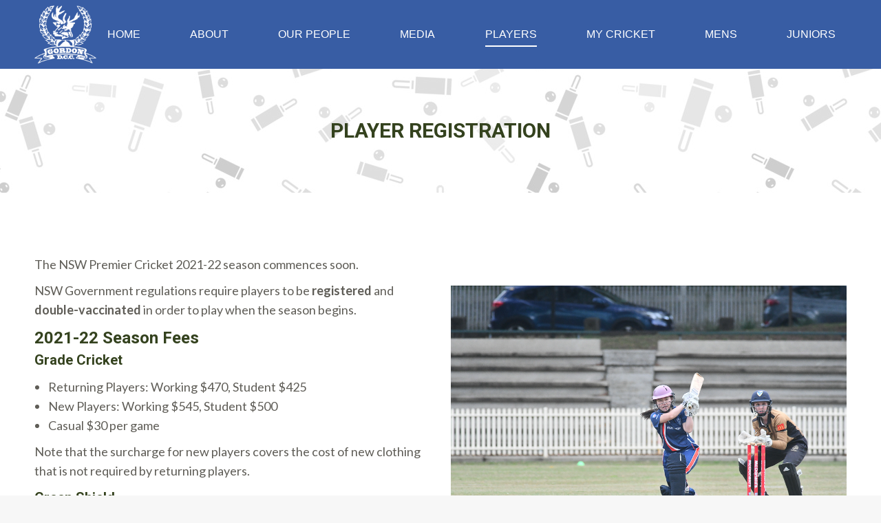

--- FILE ---
content_type: text/html; charset=UTF-8
request_url: https://gordoncricket.com/womens/player-registration/
body_size: 90124
content:
<!DOCTYPE html>
<!--[if !(IE 6) | !(IE 7) | !(IE 8)  ]><!-->
<html lang="en-US" class="no-js">
<!--<![endif]-->
<head>
	<meta charset="UTF-8" />
		<meta name="viewport" content="width=device-width, initial-scale=1, maximum-scale=1, user-scalable=0">
	    <meta name="theme-color" content="#8e364d"/>	<link rel="profile" href="http://gmpg.org/xfn/11" />
            <script type="text/javascript">
            if (/Android|webOS|iPhone|iPad|iPod|BlackBerry|IEMobile|Opera Mini/i.test(navigator.userAgent)) {
                var originalAddEventListener = EventTarget.prototype.addEventListener,
                    oldWidth = window.innerWidth;

                EventTarget.prototype.addEventListener = function (eventName, eventHandler, useCapture) {
                    if (eventName === "resize") {
                        originalAddEventListener.call(this, eventName, function (event) {
                            if (oldWidth === window.innerWidth) {
                                return;
                            }
                            else if (oldWidth !== window.innerWidth) {
                                oldWidth = window.innerWidth;
                            }
                            if (eventHandler.handleEvent) {
                                eventHandler.handleEvent.call(this, event);
                            }
                            else {
                                eventHandler.call(this, event);
                            };
                        }, useCapture);
                    }
                    else {
                        originalAddEventListener.call(this, eventName, eventHandler, useCapture);
                    };
                };
            };
        </script>
		<title>Player Registration &#8211; Gordon Womens Cricket Club</title>
<meta name='robots' content='max-image-preview:large' />
<link rel='dns-prefetch' href='//fonts.googleapis.com' />
<link rel="alternate" type="application/rss+xml" title="Gordon Womens Cricket Club &raquo; Feed" href="https://gordoncricket.com/womens/feed/" />
<link rel="alternate" title="oEmbed (JSON)" type="application/json+oembed" href="https://gordoncricket.com/womens/wp-json/oembed/1.0/embed?url=https%3A%2F%2Fgordoncricket.com%2Fwomens%2Fplayer-registration%2F" />
<link rel="alternate" title="oEmbed (XML)" type="text/xml+oembed" href="https://gordoncricket.com/womens/wp-json/oembed/1.0/embed?url=https%3A%2F%2Fgordoncricket.com%2Fwomens%2Fplayer-registration%2F&#038;format=xml" />
<style id='wp-img-auto-sizes-contain-inline-css' type='text/css'>
img:is([sizes=auto i],[sizes^="auto," i]){contain-intrinsic-size:3000px 1500px}
/*# sourceURL=wp-img-auto-sizes-contain-inline-css */
</style>
<link rel='stylesheet' id='mec-select2-style-css' href='https://gordoncricket.com/womens/wp-content/plugins/modern-events-calendar-lite/assets/packages/select2/select2.min.css?ver=6.5.6.1769396426' type='text/css' media='all' />
<link rel='stylesheet' id='mec-font-icons-css' href='https://gordoncricket.com/womens/wp-content/plugins/modern-events-calendar-lite/assets/css/iconfonts.css?ver=6.9' type='text/css' media='all' />
<link rel='stylesheet' id='mec-frontend-style-css' href='https://gordoncricket.com/womens/wp-content/plugins/modern-events-calendar-lite/assets/css/frontend.min.css?ver=6.5.6.1769396426' type='text/css' media='all' />
<link rel='stylesheet' id='mec-tooltip-style-css' href='https://gordoncricket.com/womens/wp-content/plugins/modern-events-calendar-lite/assets/packages/tooltip/tooltip.css?ver=6.9' type='text/css' media='all' />
<link rel='stylesheet' id='mec-tooltip-shadow-style-css' href='https://gordoncricket.com/womens/wp-content/plugins/modern-events-calendar-lite/assets/packages/tooltip/tooltipster-sideTip-shadow.min.css?ver=6.9' type='text/css' media='all' />
<link rel='stylesheet' id='featherlight-css' href='https://gordoncricket.com/womens/wp-content/plugins/modern-events-calendar-lite/assets/packages/featherlight/featherlight.css?ver=6.9' type='text/css' media='all' />
<link rel='stylesheet' id='mec-lity-style-css' href='https://gordoncricket.com/womens/wp-content/plugins/modern-events-calendar-lite/assets/packages/lity/lity.min.css?ver=6.9' type='text/css' media='all' />
<link rel='stylesheet' id='mec-general-calendar-style-css' href='https://gordoncricket.com/womens/wp-content/plugins/modern-events-calendar-lite/assets/css/mec-general-calendar.css?ver=6.9' type='text/css' media='all' />
<link rel='stylesheet' id='sbi_styles-css' href='https://gordoncricket.com/womens/wp-content/plugins/instagram-feed-pro/css/sbi-styles.min.css?ver=5.12.2' type='text/css' media='all' />
<style id='wp-emoji-styles-inline-css' type='text/css'>

	img.wp-smiley, img.emoji {
		display: inline !important;
		border: none !important;
		box-shadow: none !important;
		height: 1em !important;
		width: 1em !important;
		margin: 0 0.07em !important;
		vertical-align: -0.1em !important;
		background: none !important;
		padding: 0 !important;
	}
/*# sourceURL=wp-emoji-styles-inline-css */
</style>
<style id='wp-block-library-inline-css' type='text/css'>
:root{--wp-block-synced-color:#7a00df;--wp-block-synced-color--rgb:122,0,223;--wp-bound-block-color:var(--wp-block-synced-color);--wp-editor-canvas-background:#ddd;--wp-admin-theme-color:#007cba;--wp-admin-theme-color--rgb:0,124,186;--wp-admin-theme-color-darker-10:#006ba1;--wp-admin-theme-color-darker-10--rgb:0,107,160.5;--wp-admin-theme-color-darker-20:#005a87;--wp-admin-theme-color-darker-20--rgb:0,90,135;--wp-admin-border-width-focus:2px}@media (min-resolution:192dpi){:root{--wp-admin-border-width-focus:1.5px}}.wp-element-button{cursor:pointer}:root .has-very-light-gray-background-color{background-color:#eee}:root .has-very-dark-gray-background-color{background-color:#313131}:root .has-very-light-gray-color{color:#eee}:root .has-very-dark-gray-color{color:#313131}:root .has-vivid-green-cyan-to-vivid-cyan-blue-gradient-background{background:linear-gradient(135deg,#00d084,#0693e3)}:root .has-purple-crush-gradient-background{background:linear-gradient(135deg,#34e2e4,#4721fb 50%,#ab1dfe)}:root .has-hazy-dawn-gradient-background{background:linear-gradient(135deg,#faaca8,#dad0ec)}:root .has-subdued-olive-gradient-background{background:linear-gradient(135deg,#fafae1,#67a671)}:root .has-atomic-cream-gradient-background{background:linear-gradient(135deg,#fdd79a,#004a59)}:root .has-nightshade-gradient-background{background:linear-gradient(135deg,#330968,#31cdcf)}:root .has-midnight-gradient-background{background:linear-gradient(135deg,#020381,#2874fc)}:root{--wp--preset--font-size--normal:16px;--wp--preset--font-size--huge:42px}.has-regular-font-size{font-size:1em}.has-larger-font-size{font-size:2.625em}.has-normal-font-size{font-size:var(--wp--preset--font-size--normal)}.has-huge-font-size{font-size:var(--wp--preset--font-size--huge)}.has-text-align-center{text-align:center}.has-text-align-left{text-align:left}.has-text-align-right{text-align:right}.has-fit-text{white-space:nowrap!important}#end-resizable-editor-section{display:none}.aligncenter{clear:both}.items-justified-left{justify-content:flex-start}.items-justified-center{justify-content:center}.items-justified-right{justify-content:flex-end}.items-justified-space-between{justify-content:space-between}.screen-reader-text{border:0;clip-path:inset(50%);height:1px;margin:-1px;overflow:hidden;padding:0;position:absolute;width:1px;word-wrap:normal!important}.screen-reader-text:focus{background-color:#ddd;clip-path:none;color:#444;display:block;font-size:1em;height:auto;left:5px;line-height:normal;padding:15px 23px 14px;text-decoration:none;top:5px;width:auto;z-index:100000}html :where(.has-border-color){border-style:solid}html :where([style*=border-top-color]){border-top-style:solid}html :where([style*=border-right-color]){border-right-style:solid}html :where([style*=border-bottom-color]){border-bottom-style:solid}html :where([style*=border-left-color]){border-left-style:solid}html :where([style*=border-width]){border-style:solid}html :where([style*=border-top-width]){border-top-style:solid}html :where([style*=border-right-width]){border-right-style:solid}html :where([style*=border-bottom-width]){border-bottom-style:solid}html :where([style*=border-left-width]){border-left-style:solid}html :where(img[class*=wp-image-]){height:auto;max-width:100%}:where(figure){margin:0 0 1em}html :where(.is-position-sticky){--wp-admin--admin-bar--position-offset:var(--wp-admin--admin-bar--height,0px)}@media screen and (max-width:600px){html :where(.is-position-sticky){--wp-admin--admin-bar--position-offset:0px}}

/*# sourceURL=wp-block-library-inline-css */
</style><style id='global-styles-inline-css' type='text/css'>
:root{--wp--preset--aspect-ratio--square: 1;--wp--preset--aspect-ratio--4-3: 4/3;--wp--preset--aspect-ratio--3-4: 3/4;--wp--preset--aspect-ratio--3-2: 3/2;--wp--preset--aspect-ratio--2-3: 2/3;--wp--preset--aspect-ratio--16-9: 16/9;--wp--preset--aspect-ratio--9-16: 9/16;--wp--preset--color--black: #000000;--wp--preset--color--cyan-bluish-gray: #abb8c3;--wp--preset--color--white: #FFF;--wp--preset--color--pale-pink: #f78da7;--wp--preset--color--vivid-red: #cf2e2e;--wp--preset--color--luminous-vivid-orange: #ff6900;--wp--preset--color--luminous-vivid-amber: #fcb900;--wp--preset--color--light-green-cyan: #7bdcb5;--wp--preset--color--vivid-green-cyan: #00d084;--wp--preset--color--pale-cyan-blue: #8ed1fc;--wp--preset--color--vivid-cyan-blue: #0693e3;--wp--preset--color--vivid-purple: #9b51e0;--wp--preset--color--accent: #8e364d;--wp--preset--color--dark-gray: #111;--wp--preset--color--light-gray: #767676;--wp--preset--gradient--vivid-cyan-blue-to-vivid-purple: linear-gradient(135deg,rgb(6,147,227) 0%,rgb(155,81,224) 100%);--wp--preset--gradient--light-green-cyan-to-vivid-green-cyan: linear-gradient(135deg,rgb(122,220,180) 0%,rgb(0,208,130) 100%);--wp--preset--gradient--luminous-vivid-amber-to-luminous-vivid-orange: linear-gradient(135deg,rgb(252,185,0) 0%,rgb(255,105,0) 100%);--wp--preset--gradient--luminous-vivid-orange-to-vivid-red: linear-gradient(135deg,rgb(255,105,0) 0%,rgb(207,46,46) 100%);--wp--preset--gradient--very-light-gray-to-cyan-bluish-gray: linear-gradient(135deg,rgb(238,238,238) 0%,rgb(169,184,195) 100%);--wp--preset--gradient--cool-to-warm-spectrum: linear-gradient(135deg,rgb(74,234,220) 0%,rgb(151,120,209) 20%,rgb(207,42,186) 40%,rgb(238,44,130) 60%,rgb(251,105,98) 80%,rgb(254,248,76) 100%);--wp--preset--gradient--blush-light-purple: linear-gradient(135deg,rgb(255,206,236) 0%,rgb(152,150,240) 100%);--wp--preset--gradient--blush-bordeaux: linear-gradient(135deg,rgb(254,205,165) 0%,rgb(254,45,45) 50%,rgb(107,0,62) 100%);--wp--preset--gradient--luminous-dusk: linear-gradient(135deg,rgb(255,203,112) 0%,rgb(199,81,192) 50%,rgb(65,88,208) 100%);--wp--preset--gradient--pale-ocean: linear-gradient(135deg,rgb(255,245,203) 0%,rgb(182,227,212) 50%,rgb(51,167,181) 100%);--wp--preset--gradient--electric-grass: linear-gradient(135deg,rgb(202,248,128) 0%,rgb(113,206,126) 100%);--wp--preset--gradient--midnight: linear-gradient(135deg,rgb(2,3,129) 0%,rgb(40,116,252) 100%);--wp--preset--font-size--small: 13px;--wp--preset--font-size--medium: 20px;--wp--preset--font-size--large: 36px;--wp--preset--font-size--x-large: 42px;--wp--preset--spacing--20: 0.44rem;--wp--preset--spacing--30: 0.67rem;--wp--preset--spacing--40: 1rem;--wp--preset--spacing--50: 1.5rem;--wp--preset--spacing--60: 2.25rem;--wp--preset--spacing--70: 3.38rem;--wp--preset--spacing--80: 5.06rem;--wp--preset--shadow--natural: 6px 6px 9px rgba(0, 0, 0, 0.2);--wp--preset--shadow--deep: 12px 12px 50px rgba(0, 0, 0, 0.4);--wp--preset--shadow--sharp: 6px 6px 0px rgba(0, 0, 0, 0.2);--wp--preset--shadow--outlined: 6px 6px 0px -3px rgb(255, 255, 255), 6px 6px rgb(0, 0, 0);--wp--preset--shadow--crisp: 6px 6px 0px rgb(0, 0, 0);}:where(.is-layout-flex){gap: 0.5em;}:where(.is-layout-grid){gap: 0.5em;}body .is-layout-flex{display: flex;}.is-layout-flex{flex-wrap: wrap;align-items: center;}.is-layout-flex > :is(*, div){margin: 0;}body .is-layout-grid{display: grid;}.is-layout-grid > :is(*, div){margin: 0;}:where(.wp-block-columns.is-layout-flex){gap: 2em;}:where(.wp-block-columns.is-layout-grid){gap: 2em;}:where(.wp-block-post-template.is-layout-flex){gap: 1.25em;}:where(.wp-block-post-template.is-layout-grid){gap: 1.25em;}.has-black-color{color: var(--wp--preset--color--black) !important;}.has-cyan-bluish-gray-color{color: var(--wp--preset--color--cyan-bluish-gray) !important;}.has-white-color{color: var(--wp--preset--color--white) !important;}.has-pale-pink-color{color: var(--wp--preset--color--pale-pink) !important;}.has-vivid-red-color{color: var(--wp--preset--color--vivid-red) !important;}.has-luminous-vivid-orange-color{color: var(--wp--preset--color--luminous-vivid-orange) !important;}.has-luminous-vivid-amber-color{color: var(--wp--preset--color--luminous-vivid-amber) !important;}.has-light-green-cyan-color{color: var(--wp--preset--color--light-green-cyan) !important;}.has-vivid-green-cyan-color{color: var(--wp--preset--color--vivid-green-cyan) !important;}.has-pale-cyan-blue-color{color: var(--wp--preset--color--pale-cyan-blue) !important;}.has-vivid-cyan-blue-color{color: var(--wp--preset--color--vivid-cyan-blue) !important;}.has-vivid-purple-color{color: var(--wp--preset--color--vivid-purple) !important;}.has-black-background-color{background-color: var(--wp--preset--color--black) !important;}.has-cyan-bluish-gray-background-color{background-color: var(--wp--preset--color--cyan-bluish-gray) !important;}.has-white-background-color{background-color: var(--wp--preset--color--white) !important;}.has-pale-pink-background-color{background-color: var(--wp--preset--color--pale-pink) !important;}.has-vivid-red-background-color{background-color: var(--wp--preset--color--vivid-red) !important;}.has-luminous-vivid-orange-background-color{background-color: var(--wp--preset--color--luminous-vivid-orange) !important;}.has-luminous-vivid-amber-background-color{background-color: var(--wp--preset--color--luminous-vivid-amber) !important;}.has-light-green-cyan-background-color{background-color: var(--wp--preset--color--light-green-cyan) !important;}.has-vivid-green-cyan-background-color{background-color: var(--wp--preset--color--vivid-green-cyan) !important;}.has-pale-cyan-blue-background-color{background-color: var(--wp--preset--color--pale-cyan-blue) !important;}.has-vivid-cyan-blue-background-color{background-color: var(--wp--preset--color--vivid-cyan-blue) !important;}.has-vivid-purple-background-color{background-color: var(--wp--preset--color--vivid-purple) !important;}.has-black-border-color{border-color: var(--wp--preset--color--black) !important;}.has-cyan-bluish-gray-border-color{border-color: var(--wp--preset--color--cyan-bluish-gray) !important;}.has-white-border-color{border-color: var(--wp--preset--color--white) !important;}.has-pale-pink-border-color{border-color: var(--wp--preset--color--pale-pink) !important;}.has-vivid-red-border-color{border-color: var(--wp--preset--color--vivid-red) !important;}.has-luminous-vivid-orange-border-color{border-color: var(--wp--preset--color--luminous-vivid-orange) !important;}.has-luminous-vivid-amber-border-color{border-color: var(--wp--preset--color--luminous-vivid-amber) !important;}.has-light-green-cyan-border-color{border-color: var(--wp--preset--color--light-green-cyan) !important;}.has-vivid-green-cyan-border-color{border-color: var(--wp--preset--color--vivid-green-cyan) !important;}.has-pale-cyan-blue-border-color{border-color: var(--wp--preset--color--pale-cyan-blue) !important;}.has-vivid-cyan-blue-border-color{border-color: var(--wp--preset--color--vivid-cyan-blue) !important;}.has-vivid-purple-border-color{border-color: var(--wp--preset--color--vivid-purple) !important;}.has-vivid-cyan-blue-to-vivid-purple-gradient-background{background: var(--wp--preset--gradient--vivid-cyan-blue-to-vivid-purple) !important;}.has-light-green-cyan-to-vivid-green-cyan-gradient-background{background: var(--wp--preset--gradient--light-green-cyan-to-vivid-green-cyan) !important;}.has-luminous-vivid-amber-to-luminous-vivid-orange-gradient-background{background: var(--wp--preset--gradient--luminous-vivid-amber-to-luminous-vivid-orange) !important;}.has-luminous-vivid-orange-to-vivid-red-gradient-background{background: var(--wp--preset--gradient--luminous-vivid-orange-to-vivid-red) !important;}.has-very-light-gray-to-cyan-bluish-gray-gradient-background{background: var(--wp--preset--gradient--very-light-gray-to-cyan-bluish-gray) !important;}.has-cool-to-warm-spectrum-gradient-background{background: var(--wp--preset--gradient--cool-to-warm-spectrum) !important;}.has-blush-light-purple-gradient-background{background: var(--wp--preset--gradient--blush-light-purple) !important;}.has-blush-bordeaux-gradient-background{background: var(--wp--preset--gradient--blush-bordeaux) !important;}.has-luminous-dusk-gradient-background{background: var(--wp--preset--gradient--luminous-dusk) !important;}.has-pale-ocean-gradient-background{background: var(--wp--preset--gradient--pale-ocean) !important;}.has-electric-grass-gradient-background{background: var(--wp--preset--gradient--electric-grass) !important;}.has-midnight-gradient-background{background: var(--wp--preset--gradient--midnight) !important;}.has-small-font-size{font-size: var(--wp--preset--font-size--small) !important;}.has-medium-font-size{font-size: var(--wp--preset--font-size--medium) !important;}.has-large-font-size{font-size: var(--wp--preset--font-size--large) !important;}.has-x-large-font-size{font-size: var(--wp--preset--font-size--x-large) !important;}
/*# sourceURL=global-styles-inline-css */
</style>

<style id='classic-theme-styles-inline-css' type='text/css'>
/*! This file is auto-generated */
.wp-block-button__link{color:#fff;background-color:#32373c;border-radius:9999px;box-shadow:none;text-decoration:none;padding:calc(.667em + 2px) calc(1.333em + 2px);font-size:1.125em}.wp-block-file__button{background:#32373c;color:#fff;text-decoration:none}
/*# sourceURL=/wp-includes/css/classic-themes.min.css */
</style>
<link rel='stylesheet' id='awsm-ead-public-css' href='https://gordoncricket.com/womens/wp-content/plugins/embed-any-document/css/embed-public.min.css?ver=2.7.12' type='text/css' media='all' />
<link rel='stylesheet' id='ctf_styles-css' href='https://gordoncricket.com/womens/wp-content/plugins/custom-twitter-feeds/css/ctf-styles.min.css?ver=2.3.1' type='text/css' media='all' />
<link rel='stylesheet' id='dashicons-css' href='https://gordoncricket.com/womens/wp-includes/css/dashicons.min.css?ver=6.9' type='text/css' media='all' />
<link rel='stylesheet' id='everest-forms-general-css' href='https://gordoncricket.com/womens/wp-content/plugins/everest-forms/assets/css/everest-forms.css?ver=3.4.1' type='text/css' media='all' />
<link rel='stylesheet' id='jquery-intl-tel-input-css' href='https://gordoncricket.com/womens/wp-content/plugins/everest-forms/assets/css/intlTelInput.css?ver=3.4.1' type='text/css' media='all' />
<link rel='stylesheet' id='cff-css' href='https://gordoncricket.com/womens/wp-content/plugins/custom-facebook-feed-pro/assets/css/cff-style.css?ver=4.0.7' type='text/css' media='all' />
<link rel='stylesheet' id='the7-Defaults-css' href='https://gordoncricket.com/womens/wp-content/uploads/smile_fonts/Defaults/Defaults.css?ver=6.9' type='text/css' media='all' />
<link rel='stylesheet' id='js_composer_front-css' href='https://gordoncricket.com/womens/wp-content/plugins/js_composer/assets/css/js_composer.min.css?ver=8.7.2' type='text/css' media='all' />
<link rel='stylesheet' id='dt-web-fonts-css' href='//fonts.googleapis.com/css?family=Roboto%3A400%2C500%2C600%2C700%7CRoboto+Condensed%3A400%2C600%2C700%7CLato%3A400%2C600%2C700&#038;ver=7.4.3.3' type='text/css' media='all' />
<link rel='stylesheet' id='dt-main-css' href='https://gordoncricket.com/womens/wp-content/themes/dt-the7/css/main.min.css?ver=7.4.3.3' type='text/css' media='all' />
<style id='dt-main-inline-css' type='text/css'>
body #load {
  display: block;
  height: 100%;
  overflow: hidden;
  position: fixed;
  width: 100%;
  z-index: 9901;
  opacity: 1;
  visibility: visible;
  -webkit-transition: all .35s ease-out;
  transition: all .35s ease-out;
}
.load-wrap {
  width: 100%;
  height: 100%;
  background-position: center center;
  background-repeat: no-repeat;
  text-align: center;
}
.load-wrap > svg {
  position: absolute;
  top: 50%;
  left: 50%;
  -ms-transform: translate(-50%,-50%);
  -webkit-transform: translate(-50%,-50%);
  transform: translate(-50%,-50%);
}
#load {
  background-color: #ffffff;
}
.uil-default rect:not(.bk) {
  fill: rgba(51,51,51,0.3);
}
.uil-ring > path {
  fill: rgba(51,51,51,0.3);
}
.ring-loader .circle {
  fill: rgba(51,51,51,0.3);
}
.ring-loader .moving-circle {
  fill: #333333;
}
.uil-hourglass .glass {
  stroke: #333333;
}
.uil-hourglass .sand {
  fill: rgba(51,51,51,0.3);
}
.spinner-loader .load-wrap {
  background-image: url("data:image/svg+xml,%3Csvg width='75px' height='75px' xmlns='http://www.w3.org/2000/svg' viewBox='0 0 100 100' preserveAspectRatio='xMidYMid' class='uil-default'%3E%3Crect x='0' y='0' width='100' height='100' fill='none' class='bk'%3E%3C/rect%3E%3Crect  x='46.5' y='40' width='7' height='20' rx='5' ry='5' fill='rgba%2851%2C51%2C51%2C0.3%29' transform='rotate(0 50 50) translate(0 -30)'%3E  %3Canimate attributeName='opacity' from='1' to='0' dur='1s' begin='0s' repeatCount='indefinite'/%3E%3C/rect%3E%3Crect  x='46.5' y='40' width='7' height='20' rx='5' ry='5' fill='rgba%2851%2C51%2C51%2C0.3%29' transform='rotate(30 50 50) translate(0 -30)'%3E  %3Canimate attributeName='opacity' from='1' to='0' dur='1s' begin='0.08333333333333333s' repeatCount='indefinite'/%3E%3C/rect%3E%3Crect  x='46.5' y='40' width='7' height='20' rx='5' ry='5' fill='rgba%2851%2C51%2C51%2C0.3%29' transform='rotate(60 50 50) translate(0 -30)'%3E  %3Canimate attributeName='opacity' from='1' to='0' dur='1s' begin='0.16666666666666666s' repeatCount='indefinite'/%3E%3C/rect%3E%3Crect  x='46.5' y='40' width='7' height='20' rx='5' ry='5' fill='rgba%2851%2C51%2C51%2C0.3%29' transform='rotate(90 50 50) translate(0 -30)'%3E  %3Canimate attributeName='opacity' from='1' to='0' dur='1s' begin='0.25s' repeatCount='indefinite'/%3E%3C/rect%3E%3Crect  x='46.5' y='40' width='7' height='20' rx='5' ry='5' fill='rgba%2851%2C51%2C51%2C0.3%29' transform='rotate(120 50 50) translate(0 -30)'%3E  %3Canimate attributeName='opacity' from='1' to='0' dur='1s' begin='0.3333333333333333s' repeatCount='indefinite'/%3E%3C/rect%3E%3Crect  x='46.5' y='40' width='7' height='20' rx='5' ry='5' fill='rgba%2851%2C51%2C51%2C0.3%29' transform='rotate(150 50 50) translate(0 -30)'%3E  %3Canimate attributeName='opacity' from='1' to='0' dur='1s' begin='0.4166666666666667s' repeatCount='indefinite'/%3E%3C/rect%3E%3Crect  x='46.5' y='40' width='7' height='20' rx='5' ry='5' fill='rgba%2851%2C51%2C51%2C0.3%29' transform='rotate(180 50 50) translate(0 -30)'%3E  %3Canimate attributeName='opacity' from='1' to='0' dur='1s' begin='0.5s' repeatCount='indefinite'/%3E%3C/rect%3E%3Crect  x='46.5' y='40' width='7' height='20' rx='5' ry='5' fill='rgba%2851%2C51%2C51%2C0.3%29' transform='rotate(210 50 50) translate(0 -30)'%3E  %3Canimate attributeName='opacity' from='1' to='0' dur='1s' begin='0.5833333333333334s' repeatCount='indefinite'/%3E%3C/rect%3E%3Crect  x='46.5' y='40' width='7' height='20' rx='5' ry='5' fill='rgba%2851%2C51%2C51%2C0.3%29' transform='rotate(240 50 50) translate(0 -30)'%3E  %3Canimate attributeName='opacity' from='1' to='0' dur='1s' begin='0.6666666666666666s' repeatCount='indefinite'/%3E%3C/rect%3E%3Crect  x='46.5' y='40' width='7' height='20' rx='5' ry='5' fill='rgba%2851%2C51%2C51%2C0.3%29' transform='rotate(270 50 50) translate(0 -30)'%3E  %3Canimate attributeName='opacity' from='1' to='0' dur='1s' begin='0.75s' repeatCount='indefinite'/%3E%3C/rect%3E%3Crect  x='46.5' y='40' width='7' height='20' rx='5' ry='5' fill='rgba%2851%2C51%2C51%2C0.3%29' transform='rotate(300 50 50) translate(0 -30)'%3E  %3Canimate attributeName='opacity' from='1' to='0' dur='1s' begin='0.8333333333333334s' repeatCount='indefinite'/%3E%3C/rect%3E%3Crect  x='46.5' y='40' width='7' height='20' rx='5' ry='5' fill='rgba%2851%2C51%2C51%2C0.3%29' transform='rotate(330 50 50) translate(0 -30)'%3E  %3Canimate attributeName='opacity' from='1' to='0' dur='1s' begin='0.9166666666666666s' repeatCount='indefinite'/%3E%3C/rect%3E%3C/svg%3E");
}
.ring-loader .load-wrap {
  background-image: url("data:image/svg+xml,%3Csvg xmlns='http://www.w3.org/2000/svg' viewBox='0 0 32 32' width='72' height='72' fill='rgba%2851%2C51%2C51%2C0.3%29'%3E   %3Cpath opacity='.25' d='M16 0 A16 16 0 0 0 16 32 A16 16 0 0 0 16 0 M16 4 A12 12 0 0 1 16 28 A12 12 0 0 1 16 4'/%3E   %3Cpath d='M16 0 A16 16 0 0 1 32 16 L28 16 A12 12 0 0 0 16 4z'%3E     %3CanimateTransform attributeName='transform' type='rotate' from='0 16 16' to='360 16 16' dur='0.8s' repeatCount='indefinite' /%3E   %3C/path%3E %3C/svg%3E");
}
.hourglass-loader .load-wrap {
  background-image: url("data:image/svg+xml,%3Csvg xmlns='http://www.w3.org/2000/svg' viewBox='0 0 32 32' width='72' height='72' fill='rgba%2851%2C51%2C51%2C0.3%29'%3E   %3Cpath transform='translate(2)' d='M0 12 V20 H4 V12z'%3E      %3Canimate attributeName='d' values='M0 12 V20 H4 V12z; M0 4 V28 H4 V4z; M0 12 V20 H4 V12z; M0 12 V20 H4 V12z' dur='1.2s' repeatCount='indefinite' begin='0' keytimes='0;.2;.5;1' keySplines='0.2 0.2 0.4 0.8;0.2 0.6 0.4 0.8;0.2 0.8 0.4 0.8' calcMode='spline'  /%3E   %3C/path%3E   %3Cpath transform='translate(8)' d='M0 12 V20 H4 V12z'%3E     %3Canimate attributeName='d' values='M0 12 V20 H4 V12z; M0 4 V28 H4 V4z; M0 12 V20 H4 V12z; M0 12 V20 H4 V12z' dur='1.2s' repeatCount='indefinite' begin='0.2' keytimes='0;.2;.5;1' keySplines='0.2 0.2 0.4 0.8;0.2 0.6 0.4 0.8;0.2 0.8 0.4 0.8' calcMode='spline'  /%3E   %3C/path%3E   %3Cpath transform='translate(14)' d='M0 12 V20 H4 V12z'%3E     %3Canimate attributeName='d' values='M0 12 V20 H4 V12z; M0 4 V28 H4 V4z; M0 12 V20 H4 V12z; M0 12 V20 H4 V12z' dur='1.2s' repeatCount='indefinite' begin='0.4' keytimes='0;.2;.5;1' keySplines='0.2 0.2 0.4 0.8;0.2 0.6 0.4 0.8;0.2 0.8 0.4 0.8' calcMode='spline' /%3E   %3C/path%3E   %3Cpath transform='translate(20)' d='M0 12 V20 H4 V12z'%3E     %3Canimate attributeName='d' values='M0 12 V20 H4 V12z; M0 4 V28 H4 V4z; M0 12 V20 H4 V12z; M0 12 V20 H4 V12z' dur='1.2s' repeatCount='indefinite' begin='0.6' keytimes='0;.2;.5;1' keySplines='0.2 0.2 0.4 0.8;0.2 0.6 0.4 0.8;0.2 0.8 0.4 0.8' calcMode='spline' /%3E   %3C/path%3E   %3Cpath transform='translate(26)' d='M0 12 V20 H4 V12z'%3E     %3Canimate attributeName='d' values='M0 12 V20 H4 V12z; M0 4 V28 H4 V4z; M0 12 V20 H4 V12z; M0 12 V20 H4 V12z' dur='1.2s' repeatCount='indefinite' begin='0.8' keytimes='0;.2;.5;1' keySplines='0.2 0.2 0.4 0.8;0.2 0.6 0.4 0.8;0.2 0.8 0.4 0.8' calcMode='spline' /%3E   %3C/path%3E %3C/svg%3E");
}

/*# sourceURL=dt-main-inline-css */
</style>
<link rel='stylesheet' id='dt-awsome-fonts-back-css' href='https://gordoncricket.com/womens/wp-content/themes/dt-the7/fonts/FontAwesome/back-compat.min.css?ver=7.4.3.3' type='text/css' media='all' />
<link rel='stylesheet' id='dt-awsome-fonts-css' href='https://gordoncricket.com/womens/wp-content/themes/dt-the7/fonts/FontAwesome/css/all.min.css?ver=7.4.3.3' type='text/css' media='all' />
<link rel='stylesheet' id='dt-fontello-css' href='https://gordoncricket.com/womens/wp-content/themes/dt-the7/fonts/fontello/css/fontello.min.css?ver=7.4.3.3' type='text/css' media='all' />
<link rel='stylesheet' id='the7-core-css' href='https://gordoncricket.com/womens/wp-content/plugins/dt-the7-core/assets/css/post-type.min.css?ver=2.7.12' type='text/css' media='all' />
<link rel='stylesheet' id='dt-custom-css' href='https://gordoncricket.com/womens/wp-content/uploads/the7-css/custom.css?ver=3be4da9da866' type='text/css' media='all' />
<link rel='stylesheet' id='dt-media-css' href='https://gordoncricket.com/womens/wp-content/uploads/the7-css/media.css?ver=3be4da9da866' type='text/css' media='all' />
<link rel='stylesheet' id='the7-elements-albums-portfolio-css' href='https://gordoncricket.com/womens/wp-content/themes/dt-the7/css/compiled/the7-elements-albums-portfolio-skin11r.css?ver=3be4da9da866' type='text/css' media='all' />
<link rel='stylesheet' id='the7-elements-css' href='https://gordoncricket.com/womens/wp-content/uploads/the7-css/post-type-dynamic.css?ver=3be4da9da866' type='text/css' media='all' />
<link rel='stylesheet' id='style-css' href='https://gordoncricket.com/womens/wp-content/themes/dt-the7/style.css?ver=7.4.3.3' type='text/css' media='all' />
<script type="text/javascript" src="https://gordoncricket.com/womens/wp-includes/js/jquery/jquery.min.js?ver=3.7.1" id="jquery-core-js"></script>
<script type="text/javascript" src="https://gordoncricket.com/womens/wp-includes/js/jquery/jquery-migrate.min.js?ver=3.4.1" id="jquery-migrate-js"></script>
<script type="text/javascript" src="https://gordoncricket.com/womens/wp-content/plugins/modern-events-calendar-lite/assets/js/mec-general-calendar.js?ver=6.5.6.1769396426" id="mec-general-calendar-script-js"></script>
<script type="text/javascript" id="mec-frontend-script-js-extra">
/* <![CDATA[ */
var mecdata = {"day":"day","days":"days","hour":"hour","hours":"hours","minute":"minute","minutes":"minutes","second":"second","seconds":"seconds","elementor_edit_mode":"no","recapcha_key":"","ajax_url":"https://gordoncricket.com/womens/wp-admin/admin-ajax.php","fes_nonce":"00e92600a0","current_year":"2026","current_month":"01","datepicker_format":"dd-mm-yy&d-m-Y"};
//# sourceURL=mec-frontend-script-js-extra
/* ]]> */
</script>
<script type="text/javascript" src="https://gordoncricket.com/womens/wp-content/plugins/modern-events-calendar-lite/assets/js/frontend.js?ver=6.5.6.1769396426" id="mec-frontend-script-js"></script>
<script type="text/javascript" src="https://gordoncricket.com/womens/wp-content/plugins/modern-events-calendar-lite/assets/js/events.js?ver=6.5.6.1769396426" id="mec-events-script-js"></script>
<script type="text/javascript" id="dt-above-fold-js-extra">
/* <![CDATA[ */
var dtLocal = {"themeUrl":"https://gordoncricket.com/womens/wp-content/themes/dt-the7","passText":"To view this protected post, enter the password below:","moreButtonText":{"loading":"Loading...","loadMore":"Load more"},"postID":"1256","ajaxurl":"https://gordoncricket.com/womens/wp-admin/admin-ajax.php","contactMessages":{"required":"One or more fields have an error. Please check and try again.","terms":"Please accept the privacy policy."},"ajaxNonce":"61f7681d43","pageData":{"type":"page","template":"page","layout":null},"themeSettings":{"smoothScroll":"off","lazyLoading":false,"accentColor":{"mode":"solid","color":"#8e364d"},"desktopHeader":{"height":100},"floatingHeader":{"showAfter":140,"showMenu":true,"height":100,"logo":{"showLogo":true,"html":"\u003Cimg class=\" preload-me\" src=\"https://gordoncricket.com/womens/wp-content/uploads/2021/08/Gordon-Cricket_Logo_white_512_square.png\" srcset=\"https://gordoncricket.com/womens/wp-content/uploads/2021/08/Gordon-Cricket_Logo_white_512_square.png 512w\" width=\"512\" height=\"512\"   sizes=\"512px\" alt=\"Gordon Womens Cricket Club\" /\u003E","url":"https://gordoncricket.com/womens/"}},"mobileHeader":{"firstSwitchPoint":990,"secondSwitchPoint":778,"firstSwitchPointHeight":100,"secondSwitchPointHeight":60},"stickyMobileHeaderFirstSwitch":{"logo":{"html":"\u003Cimg class=\" preload-me\" src=\"https://gordoncricket.com/womens/wp-content/uploads/2021/08/Gordon-Cricket_Logo_white_512_square.png\" srcset=\"https://gordoncricket.com/womens/wp-content/uploads/2021/08/Gordon-Cricket_Logo_white_512_square.png 512w\" width=\"512\" height=\"512\"   sizes=\"512px\" alt=\"Gordon Womens Cricket Club\" /\u003E"}},"stickyMobileHeaderSecondSwitch":{"logo":{"html":"\u003Cimg class=\" preload-me\" src=\"https://gordoncricket.com/womens/wp-content/uploads/2021/08/Gordon-Cricket_Logo_white_512_square.png\" srcset=\"https://gordoncricket.com/womens/wp-content/uploads/2021/08/Gordon-Cricket_Logo_white_512_square.png 512w\" width=\"512\" height=\"512\"   sizes=\"512px\" alt=\"Gordon Womens Cricket Club\" /\u003E"}},"content":{"textColor":"#5f5d57","headerColor":"#34421e"},"boxedWidth":"1500px","stripes":{"stripe1":{"textColor":"#787d85","headerColor":"#3b3f4a"},"stripe2":{"textColor":"#8b9199","headerColor":"#ffffff"},"stripe3":{"textColor":"#ffffff","headerColor":"#ffffff"}}},"VCMobileScreenWidth":"768"};
var dtShare = {"shareButtonText":{"facebook":"Share on Facebook","twitter":"Tweet","pinterest":"Pin it","linkedin":"Share on Linkedin","whatsapp":"Share on Whatsapp","google":"Share on Google Plus"},"overlayOpacity":"85"};
//# sourceURL=dt-above-fold-js-extra
/* ]]> */
</script>
<script type="text/javascript" src="https://gordoncricket.com/womens/wp-content/themes/dt-the7/js/above-the-fold.min.js?ver=7.4.3.3" id="dt-above-fold-js"></script>
<script></script><link rel="https://api.w.org/" href="https://gordoncricket.com/womens/wp-json/" /><link rel="alternate" title="JSON" type="application/json" href="https://gordoncricket.com/womens/wp-json/wp/v2/pages/1256" /><link rel="EditURI" type="application/rsd+xml" title="RSD" href="https://gordoncricket.com/womens/xmlrpc.php?rsd" />
<meta name="generator" content="WordPress 6.9" />
<meta name="generator" content="Everest Forms 3.4.1" />
<link rel="canonical" href="https://gordoncricket.com/womens/player-registration/" />
<link rel='shortlink' href='https://gordoncricket.com/womens/?p=1256' />
<!-- Custom Facebook Feed JS vars -->
<script type="text/javascript">
var cffsiteurl = "https://gordoncricket.com/womens/wp-content/plugins";
var cffajaxurl = "https://gordoncricket.com/womens/wp-admin/admin-ajax.php";


var cfflinkhashtags = "true";
</script>
<meta property="og:site_name" content="Gordon Womens Cricket Club" />
<meta property="og:title" content="Player Registration" />
<meta property="og:url" content="https://gordoncricket.com/womens/player-registration/" />
<meta property="og:type" content="article" />
<meta name="generator" content="Powered by WPBakery Page Builder - drag and drop page builder for WordPress."/>
<script type="text/javascript">
document.addEventListener("DOMContentLoaded", function(event) { 
	var load = document.getElementById("load");
	
	var removeLoading = setTimeout(function() {
		load.className += " loader-removed";
	}, 500);
});
</script>
<link rel="icon" href="https://gordoncricket.com/womens/wp-content/uploads/2021/08/cropped-Gordon-Cricket_Logo_white_512_square-32x32.png" sizes="32x32" />
<link rel="icon" href="https://gordoncricket.com/womens/wp-content/uploads/2021/08/cropped-Gordon-Cricket_Logo_white_512_square-192x192.png" sizes="192x192" />
<link rel="apple-touch-icon" href="https://gordoncricket.com/womens/wp-content/uploads/2021/08/cropped-Gordon-Cricket_Logo_white_512_square-180x180.png" />
<meta name="msapplication-TileImage" content="https://gordoncricket.com/womens/wp-content/uploads/2021/08/cropped-Gordon-Cricket_Logo_white_512_square-270x270.png" />
<style type="text/css" data-type="vc_shortcodes-default-css">.vc_do_btn{margin-bottom:22px;}</style><style type="text/css" data-type="vc_shortcodes-custom-css">.vc_custom_1649970498256{padding-top: 50px !important;}</style><noscript><style> .wpb_animate_when_almost_visible { opacity: 1; }</style></noscript><style type="text/css">.mec-wrap, .mec-wrap div:not([class^="elementor-"]), .lity-container, .mec-wrap h1, .mec-wrap h2, .mec-wrap h3, .mec-wrap h4, .mec-wrap h5, .mec-wrap h6, .entry-content .mec-wrap h1, .entry-content .mec-wrap h2, .entry-content .mec-wrap h3, .entry-content .mec-wrap h4, .entry-content .mec-wrap h5, .entry-content .mec-wrap h6, .mec-wrap .mec-totalcal-box input[type="submit"], .mec-wrap .mec-totalcal-box .mec-totalcal-view span, .mec-agenda-event-title a, .lity-content .mec-events-meta-group-booking select, .lity-content .mec-book-ticket-variation h5, .lity-content .mec-events-meta-group-booking input[type="number"], .lity-content .mec-events-meta-group-booking input[type="text"], .lity-content .mec-events-meta-group-booking input[type="email"],.mec-organizer-item a, .mec-single-event .mec-events-meta-group-booking ul.mec-book-tickets-container li.mec-book-ticket-container label { font-family: "Montserrat", -apple-system, BlinkMacSystemFont, "Segoe UI", Roboto, sans-serif;}.mec-event-content p, .mec-search-bar-result .mec-event-detail{ font-family: Roboto, sans-serif;} .mec-wrap .mec-totalcal-box input, .mec-wrap .mec-totalcal-box select, .mec-checkboxes-search .mec-searchbar-category-wrap, .mec-wrap .mec-totalcal-box .mec-totalcal-view span { font-family: "Roboto", Helvetica, Arial, sans-serif; }.mec-event-grid-modern .event-grid-modern-head .mec-event-day, .mec-event-list-minimal .mec-time-details, .mec-event-list-minimal .mec-event-detail, .mec-event-list-modern .mec-event-detail, .mec-event-grid-minimal .mec-time-details, .mec-event-grid-minimal .mec-event-detail, .mec-event-grid-simple .mec-event-detail, .mec-event-cover-modern .mec-event-place, .mec-event-cover-clean .mec-event-place, .mec-calendar .mec-event-article .mec-localtime-details div, .mec-calendar .mec-event-article .mec-event-detail, .mec-calendar.mec-calendar-daily .mec-calendar-d-top h2, .mec-calendar.mec-calendar-daily .mec-calendar-d-top h3, .mec-toggle-item-col .mec-event-day, .mec-weather-summary-temp { font-family: "Roboto", sans-serif; } .mec-fes-form, .mec-fes-list, .mec-fes-form input, .mec-event-date .mec-tooltip .box, .mec-event-status .mec-tooltip .box, .ui-datepicker.ui-widget, .mec-fes-form button[type="submit"].mec-fes-sub-button, .mec-wrap .mec-timeline-events-container p, .mec-wrap .mec-timeline-events-container h4, .mec-wrap .mec-timeline-events-container div, .mec-wrap .mec-timeline-events-container a, .mec-wrap .mec-timeline-events-container span { font-family: -apple-system, BlinkMacSystemFont, "Segoe UI", Roboto, sans-serif !important; }.mec-event-grid-minimal .mec-modal-booking-button:hover, .mec-events-timeline-wrap .mec-organizer-item a, .mec-events-timeline-wrap .mec-organizer-item:after, .mec-events-timeline-wrap .mec-shortcode-organizers i, .mec-timeline-event .mec-modal-booking-button, .mec-wrap .mec-map-lightbox-wp.mec-event-list-classic .mec-event-date, .mec-timetable-t2-col .mec-modal-booking-button:hover, .mec-event-container-classic .mec-modal-booking-button:hover, .mec-calendar-events-side .mec-modal-booking-button:hover, .mec-event-grid-yearly  .mec-modal-booking-button, .mec-events-agenda .mec-modal-booking-button, .mec-event-grid-simple .mec-modal-booking-button, .mec-event-list-minimal  .mec-modal-booking-button:hover, .mec-timeline-month-divider,  .mec-wrap.colorskin-custom .mec-totalcal-box .mec-totalcal-view span:hover,.mec-wrap.colorskin-custom .mec-calendar.mec-event-calendar-classic .mec-selected-day,.mec-wrap.colorskin-custom .mec-color, .mec-wrap.colorskin-custom .mec-event-sharing-wrap .mec-event-sharing > li:hover a, .mec-wrap.colorskin-custom .mec-color-hover:hover, .mec-wrap.colorskin-custom .mec-color-before *:before ,.mec-wrap.colorskin-custom .mec-widget .mec-event-grid-classic.owl-carousel .owl-nav i,.mec-wrap.colorskin-custom .mec-event-list-classic a.magicmore:hover,.mec-wrap.colorskin-custom .mec-event-grid-simple:hover .mec-event-title,.mec-wrap.colorskin-custom .mec-single-event .mec-event-meta dd.mec-events-event-categories:before,.mec-wrap.colorskin-custom .mec-single-event-date:before,.mec-wrap.colorskin-custom .mec-single-event-time:before,.mec-wrap.colorskin-custom .mec-events-meta-group.mec-events-meta-group-venue:before,.mec-wrap.colorskin-custom .mec-calendar .mec-calendar-side .mec-previous-month i,.mec-wrap.colorskin-custom .mec-calendar .mec-calendar-side .mec-next-month:hover,.mec-wrap.colorskin-custom .mec-calendar .mec-calendar-side .mec-previous-month:hover,.mec-wrap.colorskin-custom .mec-calendar .mec-calendar-side .mec-next-month:hover,.mec-wrap.colorskin-custom .mec-calendar.mec-event-calendar-classic dt.mec-selected-day:hover,.mec-wrap.colorskin-custom .mec-infowindow-wp h5 a:hover, .colorskin-custom .mec-events-meta-group-countdown .mec-end-counts h3,.mec-calendar .mec-calendar-side .mec-next-month i,.mec-wrap .mec-totalcal-box i,.mec-calendar .mec-event-article .mec-event-title a:hover,.mec-attendees-list-details .mec-attendee-profile-link a:hover,.mec-wrap.colorskin-custom .mec-next-event-details li i, .mec-next-event-details i:before, .mec-marker-infowindow-wp .mec-marker-infowindow-count, .mec-next-event-details a,.mec-wrap.colorskin-custom .mec-events-masonry-cats a.mec-masonry-cat-selected,.lity .mec-color,.lity .mec-color-before :before,.lity .mec-color-hover:hover,.lity .mec-wrap .mec-color,.lity .mec-wrap .mec-color-before :before,.lity .mec-wrap .mec-color-hover:hover,.leaflet-popup-content .mec-color,.leaflet-popup-content .mec-color-before :before,.leaflet-popup-content .mec-color-hover:hover,.leaflet-popup-content .mec-wrap .mec-color,.leaflet-popup-content .mec-wrap .mec-color-before :before,.leaflet-popup-content .mec-wrap .mec-color-hover:hover, .mec-calendar.mec-calendar-daily .mec-calendar-d-table .mec-daily-view-day.mec-daily-view-day-active.mec-color, .mec-map-boxshow div .mec-map-view-event-detail.mec-event-detail i,.mec-map-boxshow div .mec-map-view-event-detail.mec-event-detail:hover,.mec-map-boxshow .mec-color,.mec-map-boxshow .mec-color-before :before,.mec-map-boxshow .mec-color-hover:hover,.mec-map-boxshow .mec-wrap .mec-color,.mec-map-boxshow .mec-wrap .mec-color-before :before,.mec-map-boxshow .mec-wrap .mec-color-hover:hover, .mec-choosen-time-message, .mec-booking-calendar-month-navigation .mec-next-month:hover, .mec-booking-calendar-month-navigation .mec-previous-month:hover, .mec-yearly-view-wrap .mec-agenda-event-title a:hover, .mec-yearly-view-wrap .mec-yearly-title-sec .mec-next-year i, .mec-yearly-view-wrap .mec-yearly-title-sec .mec-previous-year i, .mec-yearly-view-wrap .mec-yearly-title-sec .mec-next-year:hover, .mec-yearly-view-wrap .mec-yearly-title-sec .mec-previous-year:hover, .mec-av-spot .mec-av-spot-head .mec-av-spot-box span, .mec-wrap.colorskin-custom .mec-calendar .mec-calendar-side .mec-previous-month:hover .mec-load-month-link, .mec-wrap.colorskin-custom .mec-calendar .mec-calendar-side .mec-next-month:hover .mec-load-month-link, .mec-yearly-view-wrap .mec-yearly-title-sec .mec-previous-year:hover .mec-load-month-link, .mec-yearly-view-wrap .mec-yearly-title-sec .mec-next-year:hover .mec-load-month-link, .mec-skin-list-events-container .mec-data-fields-tooltip .mec-data-fields-tooltip-box ul .mec-event-data-field-item a, .mec-booking-shortcode .mec-event-ticket-name, .mec-booking-shortcode .mec-event-ticket-price, .mec-booking-shortcode .mec-ticket-variation-name, .mec-booking-shortcode .mec-ticket-variation-price, .mec-booking-shortcode label, .mec-booking-shortcode .nice-select, .mec-booking-shortcode input, .mec-booking-shortcode span.mec-book-price-detail-description, .mec-booking-shortcode .mec-ticket-name, .mec-booking-shortcode label.wn-checkbox-label, .mec-wrap.mec-cart table tr td a {color: #385da4}.mec-skin-carousel-container .mec-event-footer-carousel-type3 .mec-modal-booking-button:hover, .mec-wrap.colorskin-custom .mec-event-sharing .mec-event-share:hover .event-sharing-icon,.mec-wrap.colorskin-custom .mec-event-grid-clean .mec-event-date,.mec-wrap.colorskin-custom .mec-event-list-modern .mec-event-sharing > li:hover a i,.mec-wrap.colorskin-custom .mec-event-list-modern .mec-event-sharing .mec-event-share:hover .mec-event-sharing-icon,.mec-wrap.colorskin-custom .mec-event-list-modern .mec-event-sharing li:hover a i,.mec-wrap.colorskin-custom .mec-calendar:not(.mec-event-calendar-classic) .mec-selected-day,.mec-wrap.colorskin-custom .mec-calendar .mec-selected-day:hover,.mec-wrap.colorskin-custom .mec-calendar .mec-calendar-row  dt.mec-has-event:hover,.mec-wrap.colorskin-custom .mec-calendar .mec-has-event:after, .mec-wrap.colorskin-custom .mec-bg-color, .mec-wrap.colorskin-custom .mec-bg-color-hover:hover, .colorskin-custom .mec-event-sharing-wrap:hover > li, .mec-wrap.colorskin-custom .mec-totalcal-box .mec-totalcal-view span.mec-totalcalview-selected,.mec-wrap .flip-clock-wrapper ul li a div div.inn,.mec-wrap .mec-totalcal-box .mec-totalcal-view span.mec-totalcalview-selected,.event-carousel-type1-head .mec-event-date-carousel,.mec-event-countdown-style3 .mec-event-date,#wrap .mec-wrap article.mec-event-countdown-style1,.mec-event-countdown-style1 .mec-event-countdown-part3 a.mec-event-button,.mec-wrap .mec-event-countdown-style2,.mec-map-get-direction-btn-cnt input[type="submit"],.mec-booking button,span.mec-marker-wrap,.mec-wrap.colorskin-custom .mec-timeline-events-container .mec-timeline-event-date:before, .mec-has-event-for-booking.mec-active .mec-calendar-novel-selected-day, .mec-booking-tooltip.multiple-time .mec-booking-calendar-date.mec-active, .mec-booking-tooltip.multiple-time .mec-booking-calendar-date:hover, .mec-ongoing-normal-label, .mec-calendar .mec-has-event:after, .mec-event-list-modern .mec-event-sharing li:hover .telegram{background-color: #385da4;}.mec-booking-tooltip.multiple-time .mec-booking-calendar-date:hover, .mec-calendar-day.mec-active .mec-booking-tooltip.multiple-time .mec-booking-calendar-date.mec-active{ background-color: #385da4;}.mec-skin-carousel-container .mec-event-footer-carousel-type3 .mec-modal-booking-button:hover, .mec-timeline-month-divider, .mec-wrap.colorskin-custom .mec-single-event .mec-speakers-details ul li .mec-speaker-avatar a:hover img,.mec-wrap.colorskin-custom .mec-event-list-modern .mec-event-sharing > li:hover a i,.mec-wrap.colorskin-custom .mec-event-list-modern .mec-event-sharing .mec-event-share:hover .mec-event-sharing-icon,.mec-wrap.colorskin-custom .mec-event-list-standard .mec-month-divider span:before,.mec-wrap.colorskin-custom .mec-single-event .mec-social-single:before,.mec-wrap.colorskin-custom .mec-single-event .mec-frontbox-title:before,.mec-wrap.colorskin-custom .mec-calendar .mec-calendar-events-side .mec-table-side-day, .mec-wrap.colorskin-custom .mec-border-color, .mec-wrap.colorskin-custom .mec-border-color-hover:hover, .colorskin-custom .mec-single-event .mec-frontbox-title:before, .colorskin-custom .mec-single-event .mec-wrap-checkout h4:before, .colorskin-custom .mec-single-event .mec-events-meta-group-booking form > h4:before, .mec-wrap.colorskin-custom .mec-totalcal-box .mec-totalcal-view span.mec-totalcalview-selected,.mec-wrap .mec-totalcal-box .mec-totalcal-view span.mec-totalcalview-selected,.event-carousel-type1-head .mec-event-date-carousel:after,.mec-wrap.colorskin-custom .mec-events-masonry-cats a.mec-masonry-cat-selected, .mec-marker-infowindow-wp .mec-marker-infowindow-count, .mec-wrap.colorskin-custom .mec-events-masonry-cats a:hover, .mec-has-event-for-booking .mec-calendar-novel-selected-day, .mec-booking-tooltip.multiple-time .mec-booking-calendar-date.mec-active, .mec-booking-tooltip.multiple-time .mec-booking-calendar-date:hover, .mec-virtual-event-history h3:before, .mec-booking-tooltip.multiple-time .mec-booking-calendar-date:hover, .mec-calendar-day.mec-active .mec-booking-tooltip.multiple-time .mec-booking-calendar-date.mec-active, .mec-rsvp-form-box form > h4:before, .mec-wrap .mec-box-title::before, .mec-box-title::before  {border-color: #385da4;}.mec-wrap.colorskin-custom .mec-event-countdown-style3 .mec-event-date:after,.mec-wrap.colorskin-custom .mec-month-divider span:before, .mec-calendar.mec-event-container-simple dl dt.mec-selected-day, .mec-calendar.mec-event-container-simple dl dt.mec-selected-day:hover{border-bottom-color:#385da4;}.mec-wrap.colorskin-custom  article.mec-event-countdown-style1 .mec-event-countdown-part2:after{border-color: transparent transparent transparent #385da4;}.mec-wrap.colorskin-custom .mec-box-shadow-color { box-shadow: 0 4px 22px -7px #385da4;}.mec-events-timeline-wrap .mec-shortcode-organizers, .mec-timeline-event .mec-modal-booking-button, .mec-events-timeline-wrap:before, .mec-wrap.colorskin-custom .mec-timeline-event-local-time, .mec-wrap.colorskin-custom .mec-timeline-event-time ,.mec-wrap.colorskin-custom .mec-timeline-event-location,.mec-choosen-time-message { background: rgba(56,93,164,.11);}.mec-wrap.colorskin-custom .mec-timeline-events-container .mec-timeline-event-date:after{ background: rgba(56,93,164,.3);}.mec-booking-shortcode button { box-shadow: 0 2px 2px rgba(56 93 164 / 27%);}.mec-booking-shortcode button.mec-book-form-back-button{ background-color: rgba(56 93 164 / 40%);}.mec-events-meta-group-booking-shortcode{ background: rgba(56,93,164,.14);}.mec-booking-shortcode label.wn-checkbox-label, .mec-booking-shortcode .nice-select,.mec-booking-shortcode input, .mec-booking-shortcode .mec-book-form-gateway-label input[type=radio]:before, .mec-booking-shortcode input[type=radio]:checked:before, .mec-booking-shortcode ul.mec-book-price-details li, .mec-booking-shortcode ul.mec-book-price-details{ border-color: rgba(56 93 164 / 27%) !important;}.mec-booking-shortcode input::-webkit-input-placeholder,.mec-booking-shortcode textarea::-webkit-input-placeholder{color: #385da4}.mec-booking-shortcode input::-moz-placeholder,.mec-booking-shortcode textarea::-moz-placeholder{color: #385da4}.mec-booking-shortcode input:-ms-input-placeholder,.mec-booking-shortcode textarea:-ms-input-placeholder {color: #385da4}.mec-booking-shortcode input:-moz-placeholder,.mec-booking-shortcode textarea:-moz-placeholder {color: #385da4}.mec-booking-shortcode label.wn-checkbox-label:after, .mec-booking-shortcode label.wn-checkbox-label:before, .mec-booking-shortcode input[type=radio]:checked:after{background-color: #385da4}</style><style id='the7-custom-inline-css' type='text/css'>
.mobile-header-bar .mobile-branding img {
	max-width: 50px;
	height: auto;
}

.footer .form-fields {
	margin-bottom: 10px;
}


.downwards-line > li > a .menu-item-text::before {
	background-color: #ffffff;
	background: #ffffff;

}

.branding a img, .branding img {
	max-width: 100%;
	height: auto;
	width: 90px;
}

.ph-wrap img {
	width: 90px;
	height: 90px;
}

.header-bar {
	padding-right: 50px;
}

.home-header-title h1 {
	text-shadow: 3px 3px 30px black;
}

.ph-wrap .menu-box {
	margin-right: 20px;
}


</style>
</head>
<body class="wp-singular page-template-default page page-id-1256 wp-embed-responsive wp-theme-dt-the7 the7-core-ver-2.7.12 everest-forms-no-js dt-responsive-on srcset-enabled btn-flat custom-btn-color custom-btn-hover-color phantom-fade phantom-shadow-decoration phantom-main-logo-on sticky-mobile-header top-header first-switch-logo-left first-switch-menu-right second-switch-logo-left second-switch-menu-right right-mobile-menu layzr-loading-on popup-message-style dt-fa-compatibility the7-ver-7.4.3.3 wpb-js-composer js-comp-ver-8.7.2 vc_responsive">
<!-- The7 7.4.3.3 -->
<div id="load" class="spinner-loader">
	<div class="load-wrap"></div>
</div>
<div id="page">
	<a class="skip-link screen-reader-text" href="#content">Skip to content</a>

<div class="masthead inline-header justify full-height full-width small-mobile-menu-icon dt-parent-menu-clickable" role="banner">

			<div class="top-bar line-content top-bar-empty top-bar-line-hide">
			<div class="top-bar-bg" ></div>
			<div class="mini-widgets left-widgets"></div>			<div class="mini-widgets right-widgets"></div>		</div>

	<header class="header-bar">

						<div class="branding">
					<div id="site-title" class="assistive-text">Gordon Womens Cricket Club</div>
					<div id="site-description" class="assistive-text">Established 1982</div>
					<a href="https://gordoncricket.com/womens/"><img class=" preload-me" src="https://gordoncricket.com/womens/wp-content/uploads/2021/08/Gordon-Cricket_Logo_white_512_square.png" srcset="https://gordoncricket.com/womens/wp-content/uploads/2021/08/Gordon-Cricket_Logo_white_512_square.png 512w" width="512" height="512"   sizes="512px" alt="Gordon Womens Cricket Club" /></a>				</div>
		<ul id="primary-menu" class="main-nav underline-decoration downwards-line outside-item-remove-margin" role="menu"><li class="menu-item menu-item-type-post_type menu-item-object-page menu-item-home menu-item-964 first"><a href='https://gordoncricket.com/womens/' data-level='1'><span class="menu-item-text"><span class="menu-text">HOME</span></span></a></li> <li class="menu-item menu-item-type-custom menu-item-object-custom menu-item-has-children menu-item-3654 has-children"><a href='#' data-level='1'><span class="menu-item-text"><span class="menu-text">ABOUT</span></span></a><ul class="sub-nav level-arrows-on"><li class="menu-item menu-item-type-post_type menu-item-object-page menu-item-965 first"><a href='https://gordoncricket.com/womens/aboutgwcc/' data-level='2'><span class="menu-item-text"><span class="menu-text">About GWCC</span></span></a></li> <li class="menu-item menu-item-type-post_type menu-item-object-page menu-item-5014"><a href='https://gordoncricket.com/womens/covid-19-safety/' data-level='2'><span class="menu-item-text"><span class="menu-text">COVID-19 Safety</span></span></a></li> <li class="menu-item menu-item-type-post_type menu-item-object-page menu-item-5088"><a href='https://gordoncricket.com/womens/child-safety/' data-level='2'><span class="menu-item-text"><span class="menu-text">Child Safety</span></span></a></li> <li class="menu-item menu-item-type-post_type menu-item-object-page menu-item-1344"><a href='https://gordoncricket.com/womens/home/our-values/' data-level='2'><span class="menu-item-text"><span class="menu-text">Our Values</span></span></a></li> <li class="menu-item menu-item-type-post_type menu-item-object-page menu-item-1040"><a href='https://gordoncricket.com/womens/sponsors/' data-level='2'><span class="menu-item-text"><span class="menu-text">Our Sponsors</span></span></a></li> <li class="menu-item menu-item-type-post_type menu-item-object-page menu-item-1004"><a href='https://gordoncricket.com/womens/aboutgwcc/our-history/' data-level='2'><span class="menu-item-text"><span class="menu-text">Our History</span></span></a></li> <li class="menu-item menu-item-type-post_type menu-item-object-page menu-item-4514"><a href='https://gordoncricket.com/womens/communication/' data-level='2'><span class="menu-item-text"><span class="menu-text">Communication</span></span></a></li> <li class="menu-item menu-item-type-post_type menu-item-object-page menu-item-5231"><a href='https://gordoncricket.com/womens/brewer-shield-trials/' data-level='2'><span class="menu-item-text"><span class="menu-text">Brewer Shield Trials Season 2024 / 25</span></span></a></li> <li class="menu-item menu-item-type-post_type menu-item-object-page menu-item-2601"><a href='https://gordoncricket.com/womens/aboutgwcc/annual-reports/' data-level='2'><span class="menu-item-text"><span class="menu-text">Annual Reports</span></span></a></li> </ul></li> <li class="menu-item menu-item-type-custom menu-item-object-custom menu-item-has-children menu-item-4849 has-children"><a href='#' data-level='1'><span class="menu-item-text"><span class="menu-text">OUR PEOPLE</span></span></a><ul class="sub-nav level-arrows-on"><li class="menu-item menu-item-type-post_type menu-item-object-page menu-item-4458 first"><a href='https://gordoncricket.com/womens/executive/' data-level='2'><span class="menu-item-text"><span class="menu-text">Executive</span></span></a></li> <li class="menu-item menu-item-type-post_type menu-item-object-page menu-item-1269"><a href='https://gordoncricket.com/womens/coaching/' data-level='2'><span class="menu-item-text"><span class="menu-text">Coaches</span></span></a></li> <li class="menu-item menu-item-type-post_type menu-item-object-page menu-item-1283"><a href='https://gordoncricket.com/womens/team-and-club-captains/' data-level='2'><span class="menu-item-text"><span class="menu-text">Captains</span></span></a></li> <li class="menu-item menu-item-type-post_type menu-item-object-page menu-item-4378"><a href='https://gordoncricket.com/womens/aboutgwcc/volunteers/' data-level='2'><span class="menu-item-text"><span class="menu-text">Volunteers</span></span></a></li> <li class="menu-item menu-item-type-post_type menu-item-object-page menu-item-1000"><a href='https://gordoncricket.com/womens/aboutgwcc/life-members/' data-level='2'><span class="menu-item-text"><span class="menu-text">Life Members</span></span></a></li> <li class="menu-item menu-item-type-post_type menu-item-object-page menu-item-5334"><a href='https://gordoncricket.com/womens/representative-honors-board/' data-level='2'><span class="menu-item-text"><span class="menu-text">Representative Honors Board</span></span></a></li> </ul></li> <li class="menu-item menu-item-type-custom menu-item-object-custom menu-item-has-children menu-item-3655 has-children"><a href='#' data-level='1'><span class="menu-item-text"><span class="menu-text">MEDIA</span></span></a><ul class="sub-nav level-arrows-on"><li class="menu-item menu-item-type-custom menu-item-object-custom menu-item-4528 first"><a href='https://matchcentre.premier.cricketnsw.com.au/' data-level='2'><span class="menu-item-text"><span class="menu-text">Watch livestreamed games</span></span></a></li> <li class="menu-item menu-item-type-post_type menu-item-object-page menu-item-970"><a href='https://gordoncricket.com/womens/news/' data-level='2'><span class="menu-item-text"><span class="menu-text">News</span></span></a></li> <li class="menu-item menu-item-type-post_type menu-item-object-page menu-item-3271"><a href='https://gordoncricket.com/womens/calendar/' data-level='2'><span class="menu-item-text"><span class="menu-text">Events</span></span></a></li> <li class="menu-item menu-item-type-post_type menu-item-object-page menu-item-3313"><a href='https://gordoncricket.com/womens/galleries/' data-level='2'><span class="menu-item-text"><span class="menu-text">Galleries</span></span></a></li> <li class="menu-item menu-item-type-custom menu-item-object-custom menu-item-4489"><a href='https://gordonwomens.teamapp.com/dashboard?_detail=v1' data-level='2'><span class="menu-item-text"><span class="menu-text">TeamApp (GWCC)</span></span></a></li> <li class="menu-item menu-item-type-post_type menu-item-object-page menu-item-4718"><a href='https://gordoncricket.com/womens/instagram/' data-level='2'><span class="menu-item-text"><span class="menu-text">Instagram</span></span></a></li> <li class="menu-item menu-item-type-post_type menu-item-object-page menu-item-4728"><a href='https://gordoncricket.com/womens/facebook/' data-level='2'><span class="menu-item-text"><span class="menu-text">Facebook</span></span></a></li> <li class="menu-item menu-item-type-post_type menu-item-object-page menu-item-4737"><a href='https://gordoncricket.com/womens/twitter/' data-level='2'><span class="menu-item-text"><span class="menu-text">Twitter</span></span></a></li> </ul></li> <li class="menu-item menu-item-type-custom menu-item-object-custom current-menu-ancestor current-menu-parent menu-item-has-children menu-item-3657 act has-children"><a href='#' data-level='1'><span class="menu-item-text"><span class="menu-text">PLAYERS</span></span></a><ul class="sub-nav level-arrows-on"><li class="menu-item menu-item-type-post_type menu-item-object-page current-menu-item page_item page-item-1256 current_page_item menu-item-1266 act first"><a href='https://gordoncricket.com/womens/player-registration/' data-level='2'><span class="menu-item-text"><span class="menu-text">Player Registration</span></span></a></li> <li class="menu-item menu-item-type-post_type menu-item-object-page menu-item-1268"><a href='https://gordoncricket.com/womens/practice-sessions/' data-level='2'><span class="menu-item-text"><span class="menu-text">Practice Sessions</span></span></a></li> <li class="menu-item menu-item-type-post_type menu-item-object-page menu-item-5058"><a href='https://gordoncricket.com/womens/selection-policy/' data-level='2'><span class="menu-item-text"><span class="menu-text">Selection Policy</span></span></a></li> <li class="menu-item menu-item-type-post_type menu-item-object-page menu-item-1002"><a href='https://gordoncricket.com/womens/aboutgwcc/club-records/' data-level='2'><span class="menu-item-text"><span class="menu-text">Club Records</span></span></a></li> <li class="menu-item menu-item-type-post_type menu-item-object-page menu-item-1271"><a href='https://gordoncricket.com/womens/awards/' data-level='2'><span class="menu-item-text"><span class="menu-text">Awards</span></span></a></li> <li class="menu-item menu-item-type-post_type menu-item-object-page menu-item-1282"><a href='https://gordoncricket.com/womens/gordon-club-song/' data-level='2'><span class="menu-item-text"><span class="menu-text">Gordon Club Song</span></span></a></li> </ul></li> <li class="menu-item menu-item-type-custom menu-item-object-custom menu-item-has-children menu-item-3656 has-children"><a href='#' data-level='1'><span class="menu-item-text"><span class="menu-text">MY CRICKET</span></span></a><ul class="sub-nav level-arrows-on"><li class="menu-item menu-item-type-custom menu-item-object-custom menu-item-1296 first"><a href='http://gordonwomencc.nsw.cricket.com.au/common/pages/public/rv/teams.aspx?entityid=3952&#038;id=RV_TEM' data-level='2'><span class="menu-item-text"><span class="menu-text">Team Selections</span></span></a></li> <li class="menu-item menu-item-type-custom menu-item-object-custom menu-item-5144"><a href='http://gordonwomencc.nsw.cricket.com.au/common/pages/public/rv/draw.aspx?entityid=3952&#038;id=RVFIXTURE' data-level='2'><span class="menu-item-text"><span class="menu-text">Fixtures</span></span></a></li> <li class="menu-item menu-item-type-custom menu-item-object-custom menu-item-1294"><a href='http://gordonwomencc.nsw.cricket.com.au/common/pages/public/rv/SeasonResults.aspx?entityid=3952&#038;id=RV_CRS' data-level='2'><span class="menu-item-text"><span class="menu-text">Results</span></span></a></li> <li class="menu-item menu-item-type-custom menu-item-object-custom menu-item-1298"><a href='http://gordonwomencc.nsw.cricket.com.au/common/pages/public/rv/cricket/battingav.aspx?entityid=3952&#038;id=RV_CBA' data-level='2'><span class="menu-item-text"><span class="menu-text">Batting Stats</span></span></a></li> <li class="menu-item menu-item-type-custom menu-item-object-custom menu-item-1299"><a href='http://gordonwomencc.nsw.cricket.com.au/common/pages/public/rv/cricket/bowlingav.aspx?entityid=3952&#038;id=RV_CBO' data-level='2'><span class="menu-item-text"><span class="menu-text">Bowling Stats</span></span></a></li> </ul></li> <li class="menu-item menu-item-type-post_type menu-item-object-page menu-item-1147"><a href='https://gordoncricket.com/womens/mens-club/' data-level='1'><span class="menu-item-text"><span class="menu-text">MENS</span></span></a></li> <li class="menu-item menu-item-type-custom menu-item-object-custom menu-item-4642"><a href='https://gordonjuniorcricket.com.au' data-level='1'><span class="menu-item-text"><span class="menu-text">JUNIORS</span></span></a></li> </ul>
		
	</header>

</div><div class='dt-close-mobile-menu-icon'><span></span></div>
<div class='dt-mobile-header'>
	<ul id="mobile-menu" class="mobile-main-nav" role="menu">
		<li class="menu-item menu-item-type-post_type menu-item-object-page menu-item-home menu-item-964 first"><a href='https://gordoncricket.com/womens/' data-level='1'><span class="menu-item-text"><span class="menu-text">HOME</span></span></a></li> <li class="menu-item menu-item-type-custom menu-item-object-custom menu-item-has-children menu-item-3654 has-children"><a href='#' data-level='1'><span class="menu-item-text"><span class="menu-text">ABOUT</span></span></a><ul class="sub-nav level-arrows-on"><li class="menu-item menu-item-type-post_type menu-item-object-page menu-item-965 first"><a href='https://gordoncricket.com/womens/aboutgwcc/' data-level='2'><span class="menu-item-text"><span class="menu-text">About GWCC</span></span></a></li> <li class="menu-item menu-item-type-post_type menu-item-object-page menu-item-5014"><a href='https://gordoncricket.com/womens/covid-19-safety/' data-level='2'><span class="menu-item-text"><span class="menu-text">COVID-19 Safety</span></span></a></li> <li class="menu-item menu-item-type-post_type menu-item-object-page menu-item-5088"><a href='https://gordoncricket.com/womens/child-safety/' data-level='2'><span class="menu-item-text"><span class="menu-text">Child Safety</span></span></a></li> <li class="menu-item menu-item-type-post_type menu-item-object-page menu-item-1344"><a href='https://gordoncricket.com/womens/home/our-values/' data-level='2'><span class="menu-item-text"><span class="menu-text">Our Values</span></span></a></li> <li class="menu-item menu-item-type-post_type menu-item-object-page menu-item-1040"><a href='https://gordoncricket.com/womens/sponsors/' data-level='2'><span class="menu-item-text"><span class="menu-text">Our Sponsors</span></span></a></li> <li class="menu-item menu-item-type-post_type menu-item-object-page menu-item-1004"><a href='https://gordoncricket.com/womens/aboutgwcc/our-history/' data-level='2'><span class="menu-item-text"><span class="menu-text">Our History</span></span></a></li> <li class="menu-item menu-item-type-post_type menu-item-object-page menu-item-4514"><a href='https://gordoncricket.com/womens/communication/' data-level='2'><span class="menu-item-text"><span class="menu-text">Communication</span></span></a></li> <li class="menu-item menu-item-type-post_type menu-item-object-page menu-item-5231"><a href='https://gordoncricket.com/womens/brewer-shield-trials/' data-level='2'><span class="menu-item-text"><span class="menu-text">Brewer Shield Trials Season 2024 / 25</span></span></a></li> <li class="menu-item menu-item-type-post_type menu-item-object-page menu-item-2601"><a href='https://gordoncricket.com/womens/aboutgwcc/annual-reports/' data-level='2'><span class="menu-item-text"><span class="menu-text">Annual Reports</span></span></a></li> </ul></li> <li class="menu-item menu-item-type-custom menu-item-object-custom menu-item-has-children menu-item-4849 has-children"><a href='#' data-level='1'><span class="menu-item-text"><span class="menu-text">OUR PEOPLE</span></span></a><ul class="sub-nav level-arrows-on"><li class="menu-item menu-item-type-post_type menu-item-object-page menu-item-4458 first"><a href='https://gordoncricket.com/womens/executive/' data-level='2'><span class="menu-item-text"><span class="menu-text">Executive</span></span></a></li> <li class="menu-item menu-item-type-post_type menu-item-object-page menu-item-1269"><a href='https://gordoncricket.com/womens/coaching/' data-level='2'><span class="menu-item-text"><span class="menu-text">Coaches</span></span></a></li> <li class="menu-item menu-item-type-post_type menu-item-object-page menu-item-1283"><a href='https://gordoncricket.com/womens/team-and-club-captains/' data-level='2'><span class="menu-item-text"><span class="menu-text">Captains</span></span></a></li> <li class="menu-item menu-item-type-post_type menu-item-object-page menu-item-4378"><a href='https://gordoncricket.com/womens/aboutgwcc/volunteers/' data-level='2'><span class="menu-item-text"><span class="menu-text">Volunteers</span></span></a></li> <li class="menu-item menu-item-type-post_type menu-item-object-page menu-item-1000"><a href='https://gordoncricket.com/womens/aboutgwcc/life-members/' data-level='2'><span class="menu-item-text"><span class="menu-text">Life Members</span></span></a></li> <li class="menu-item menu-item-type-post_type menu-item-object-page menu-item-5334"><a href='https://gordoncricket.com/womens/representative-honors-board/' data-level='2'><span class="menu-item-text"><span class="menu-text">Representative Honors Board</span></span></a></li> </ul></li> <li class="menu-item menu-item-type-custom menu-item-object-custom menu-item-has-children menu-item-3655 has-children"><a href='#' data-level='1'><span class="menu-item-text"><span class="menu-text">MEDIA</span></span></a><ul class="sub-nav level-arrows-on"><li class="menu-item menu-item-type-custom menu-item-object-custom menu-item-4528 first"><a href='https://matchcentre.premier.cricketnsw.com.au/' data-level='2'><span class="menu-item-text"><span class="menu-text">Watch livestreamed games</span></span></a></li> <li class="menu-item menu-item-type-post_type menu-item-object-page menu-item-970"><a href='https://gordoncricket.com/womens/news/' data-level='2'><span class="menu-item-text"><span class="menu-text">News</span></span></a></li> <li class="menu-item menu-item-type-post_type menu-item-object-page menu-item-3271"><a href='https://gordoncricket.com/womens/calendar/' data-level='2'><span class="menu-item-text"><span class="menu-text">Events</span></span></a></li> <li class="menu-item menu-item-type-post_type menu-item-object-page menu-item-3313"><a href='https://gordoncricket.com/womens/galleries/' data-level='2'><span class="menu-item-text"><span class="menu-text">Galleries</span></span></a></li> <li class="menu-item menu-item-type-custom menu-item-object-custom menu-item-4489"><a href='https://gordonwomens.teamapp.com/dashboard?_detail=v1' data-level='2'><span class="menu-item-text"><span class="menu-text">TeamApp (GWCC)</span></span></a></li> <li class="menu-item menu-item-type-post_type menu-item-object-page menu-item-4718"><a href='https://gordoncricket.com/womens/instagram/' data-level='2'><span class="menu-item-text"><span class="menu-text">Instagram</span></span></a></li> <li class="menu-item menu-item-type-post_type menu-item-object-page menu-item-4728"><a href='https://gordoncricket.com/womens/facebook/' data-level='2'><span class="menu-item-text"><span class="menu-text">Facebook</span></span></a></li> <li class="menu-item menu-item-type-post_type menu-item-object-page menu-item-4737"><a href='https://gordoncricket.com/womens/twitter/' data-level='2'><span class="menu-item-text"><span class="menu-text">Twitter</span></span></a></li> </ul></li> <li class="menu-item menu-item-type-custom menu-item-object-custom current-menu-ancestor current-menu-parent menu-item-has-children menu-item-3657 act has-children"><a href='#' data-level='1'><span class="menu-item-text"><span class="menu-text">PLAYERS</span></span></a><ul class="sub-nav level-arrows-on"><li class="menu-item menu-item-type-post_type menu-item-object-page current-menu-item page_item page-item-1256 current_page_item menu-item-1266 act first"><a href='https://gordoncricket.com/womens/player-registration/' data-level='2'><span class="menu-item-text"><span class="menu-text">Player Registration</span></span></a></li> <li class="menu-item menu-item-type-post_type menu-item-object-page menu-item-1268"><a href='https://gordoncricket.com/womens/practice-sessions/' data-level='2'><span class="menu-item-text"><span class="menu-text">Practice Sessions</span></span></a></li> <li class="menu-item menu-item-type-post_type menu-item-object-page menu-item-5058"><a href='https://gordoncricket.com/womens/selection-policy/' data-level='2'><span class="menu-item-text"><span class="menu-text">Selection Policy</span></span></a></li> <li class="menu-item menu-item-type-post_type menu-item-object-page menu-item-1002"><a href='https://gordoncricket.com/womens/aboutgwcc/club-records/' data-level='2'><span class="menu-item-text"><span class="menu-text">Club Records</span></span></a></li> <li class="menu-item menu-item-type-post_type menu-item-object-page menu-item-1271"><a href='https://gordoncricket.com/womens/awards/' data-level='2'><span class="menu-item-text"><span class="menu-text">Awards</span></span></a></li> <li class="menu-item menu-item-type-post_type menu-item-object-page menu-item-1282"><a href='https://gordoncricket.com/womens/gordon-club-song/' data-level='2'><span class="menu-item-text"><span class="menu-text">Gordon Club Song</span></span></a></li> </ul></li> <li class="menu-item menu-item-type-custom menu-item-object-custom menu-item-has-children menu-item-3656 has-children"><a href='#' data-level='1'><span class="menu-item-text"><span class="menu-text">MY CRICKET</span></span></a><ul class="sub-nav level-arrows-on"><li class="menu-item menu-item-type-custom menu-item-object-custom menu-item-1296 first"><a href='http://gordonwomencc.nsw.cricket.com.au/common/pages/public/rv/teams.aspx?entityid=3952&#038;id=RV_TEM' data-level='2'><span class="menu-item-text"><span class="menu-text">Team Selections</span></span></a></li> <li class="menu-item menu-item-type-custom menu-item-object-custom menu-item-5144"><a href='http://gordonwomencc.nsw.cricket.com.au/common/pages/public/rv/draw.aspx?entityid=3952&#038;id=RVFIXTURE' data-level='2'><span class="menu-item-text"><span class="menu-text">Fixtures</span></span></a></li> <li class="menu-item menu-item-type-custom menu-item-object-custom menu-item-1294"><a href='http://gordonwomencc.nsw.cricket.com.au/common/pages/public/rv/SeasonResults.aspx?entityid=3952&#038;id=RV_CRS' data-level='2'><span class="menu-item-text"><span class="menu-text">Results</span></span></a></li> <li class="menu-item menu-item-type-custom menu-item-object-custom menu-item-1298"><a href='http://gordonwomencc.nsw.cricket.com.au/common/pages/public/rv/cricket/battingav.aspx?entityid=3952&#038;id=RV_CBA' data-level='2'><span class="menu-item-text"><span class="menu-text">Batting Stats</span></span></a></li> <li class="menu-item menu-item-type-custom menu-item-object-custom menu-item-1299"><a href='http://gordonwomencc.nsw.cricket.com.au/common/pages/public/rv/cricket/bowlingav.aspx?entityid=3952&#038;id=RV_CBO' data-level='2'><span class="menu-item-text"><span class="menu-text">Bowling Stats</span></span></a></li> </ul></li> <li class="menu-item menu-item-type-post_type menu-item-object-page menu-item-1147"><a href='https://gordoncricket.com/womens/mens-club/' data-level='1'><span class="menu-item-text"><span class="menu-text">MENS</span></span></a></li> <li class="menu-item menu-item-type-custom menu-item-object-custom menu-item-4642"><a href='https://gordonjuniorcricket.com.au' data-level='1'><span class="menu-item-text"><span class="menu-text">JUNIORS</span></span></a></li> 	</ul>
	<div class='mobile-mini-widgets-in-menu'></div>
</div>
		<div class="page-title title-center solid-bg breadcrumbs-off breadcrumbs-mobile-off page-title-responsive-enabled bg-img-enabled">
			<div class="wf-wrap">

				<div class="page-title-head hgroup"><h1 >Player Registration</h1></div>			</div>
		</div>

		

<div id="main" class="sidebar-none sidebar-divider-vertical"  >

	
    <div class="main-gradient"></div>
    <div class="wf-wrap">
    <div class="wf-container-main">

	


    <div id="content" class="content" role="main">

		<div class="wpb-content-wrapper"><div class="vc_row wpb_row vc_row-fluid vc_custom_1649970498256 vc_row-o-content-middle vc_row-flex"><div class="wpb_column vc_column_container vc_col-sm-6"><div class="vc_column-inner "><div class="wpb_wrapper">
	<div class="wpb_text_column wpb_content_element " >
		<div class="wpb_wrapper">
			<div dir="auto">
<p class="_04xlpA direction-ltr align-start para-style-body">The NSW Premier Cricket 2021-22 season commences soon.</p>
<p class="_04xlpA direction-ltr align-start para-style-body">NSW Government regulations require players to be <strong>registered</strong> and <strong>double-vaccinated</strong> in order to play when the season begins.</p>
<h3>2021-22 Season Fees</h3>
</div>
<h4>Grade Cricket</h4>
<ul>
<li>Returning Players: Working $470, Student $425</li>
<li>New Players: Working $545, Student $500</li>
<li>Casual $30 per game</li>
</ul>
<p>Note that the surcharge for new players covers the cost of new clothing that is not required by returning players.</p>
<h4>Green Shield</h4>
<ul>
<li>All players $385</li>
</ul>
<div dir="auto"></div>

		</div>
	</div>
<style type="text/css">.vc_btn3-style-gradient.vc_btn-gradient-btn-6976d8ca3f9f5:hover{color: #fff;background-color: #8d6dc4;border: none;background-position: 100% 0;}</style><style type="text/css">.vc_btn3-style-gradient.vc_btn-gradient-btn-6976d8ca3f9f5{color: #fff;border: none;background-color: #50485b;background-image: -webkit-linear-gradient(left, #50485b 0%, #8d6dc4 50%,#50485b 100%);background-image: linear-gradient(to right, #50485b 0%, #8d6dc4 50%,#50485b 100%);-webkit-transition: all .2s ease-in-out;transition: all .2s ease-in-out;background-size: 200% 100%;}</style><div class="vc_btn3-container vc_btn3-inline" >
	<a data-vc-gradient-1="#50485b" data-vc-gradient-2="#8d6dc4" class="vc_general vc_btn3 vc_btn3-size-md vc_btn3-shape-rounded vc_btn3-style-gradient vc_btn-gradient-btn-6976d8ca3f9f5" href="https://play.cricket.com.au/club/gordon-cricket-club/914ed8ad-86d8-eb11-a7ad-2818780da0cc" title="" target="_blank">Register to Play with Gordon Cricket Club</a></div>
</div></div></div><div class="wpb_column vc_column_container vc_col-sm-6"><div class="vc_column-inner "><div class="wpb_wrapper">
	<div  class="wpb_single_image wpb_content_element vc_align_left">
		
		<figure class="wpb_wrapper vc_figure">
			<div class="vc_single_image-wrapper   vc_box_border_grey"><img fetchpriority="high" decoding="async" width="1000" height="667" src="https://gordoncricket.com/womens/wp-content/uploads/2022/04/DSC_0160.jpg" class="vc_single_image-img attachment-large" alt="" title="DSC_0160" srcset="https://gordoncricket.com/womens/wp-content/uploads/2022/04/DSC_0160.jpg 1000w, https://gordoncricket.com/womens/wp-content/uploads/2022/04/DSC_0160-300x200.jpg 300w, https://gordoncricket.com/womens/wp-content/uploads/2022/04/DSC_0160-768x512.jpg 768w, https://gordoncricket.com/womens/wp-content/uploads/2022/04/DSC_0160-391x260.jpg 391w" sizes="(max-width: 1000px) 100vw, 1000px"  data-dt-location="https://gordoncricket.com/womens/home/dsc_0160/" /></div>
		</figure>
	</div>
</div></div></div></div>
</div>
    </div><!-- #content -->

	


			</div><!-- .wf-container -->
		</div><!-- .wf-wrap -->

	
	</div><!-- #main -->

	

	
	<!-- !Footer -->
	<footer id="footer" class="footer solid-bg">

		
			<div class="wf-wrap">
				<div class="wf-container-footer">
					<div class="wf-container">
						<section id="presscore-contact-info-widget-2" class="widget widget_presscore-contact-info-widget wf-cell wf-1-3"><div class="widget-title">Contact</div><ul class="contact-info"><li><span class="color-primary">Email: </span><br />gordonwomen@gmail.com</li><li><span class="color-primary">Postal Address: </span><br />PO Box 379, 
Roseville 2069 </li></ul><div class="soc-ico"><p class="assistive-text">Find us on:</p><a title="Facebook" href="https://www.facebook.com/Gordon-Womens-District-Cricket-Club-10150113436245651" target="_blank" class="facebook"><span class="soc-font-icon"></span><span class="screen-reader-text">Facebook</span></a><a title="Twitter" href="https://twitter.com/GordonWomen" target="_blank" class="twitter"><span class="soc-font-icon"></span><span class="screen-reader-text">Twitter</span></a><a title="Instagram" href="https://www.instagram.com/gordonwomenscricket/" target="_blank" class="instagram"><span class="soc-font-icon"></span><span class="screen-reader-text">Instagram</span></a></div></section>					</div><!-- .wf-container -->
				</div><!-- .wf-container-footer -->
			</div><!-- .wf-wrap -->

		
<!-- !Bottom-bar -->
<div id="bottom-bar" class="solid-bg logo-left" role="contentinfo">
    <div class="wf-wrap">
        <div class="wf-container-bottom">

			
            <div class="wf-float-right">

				
            </div>

        </div><!-- .wf-container-bottom -->
    </div><!-- .wf-wrap -->
</div><!-- #bottom-bar -->
	</footer><!-- #footer -->


	<a href="#" class="scroll-top"><span class="screen-reader-text">Go to Top</span></a>

</div><!-- #page -->

<script type="speculationrules">
{"prefetch":[{"source":"document","where":{"and":[{"href_matches":"/womens/*"},{"not":{"href_matches":["/womens/wp-*.php","/womens/wp-admin/*","/womens/wp-content/uploads/*","/womens/wp-content/*","/womens/wp-content/plugins/*","/womens/wp-content/themes/dt-the7/*","/womens/*\\?(.+)"]}},{"not":{"selector_matches":"a[rel~=\"nofollow\"]"}},{"not":{"selector_matches":".no-prefetch, .no-prefetch a"}}]},"eagerness":"conservative"}]}
</script>
<!-- Custom Feeds for Instagram JS -->
<script type="text/javascript">
var sbiajaxurl = "https://gordoncricket.com/womens/wp-admin/admin-ajax.php";

</script>
<script type="text/html" id="wpb-modifications"> window.wpbCustomElement = 1; </script>	<script type="text/javascript">
		var c = document.body.className;
		c = c.replace( /everest-forms-no-js/, 'everest-forms-js' );
		document.body.className = c;
	</script>
	<script type="text/javascript" src="https://gordoncricket.com/womens/wp-content/themes/dt-the7/js/main.min.js?ver=7.4.3.3" id="dt-main-js"></script>
<script type="text/javascript" src="https://gordoncricket.com/womens/wp-includes/js/jquery/ui/core.min.js?ver=1.13.3" id="jquery-ui-core-js"></script>
<script type="text/javascript" src="https://gordoncricket.com/womens/wp-includes/js/jquery/ui/datepicker.min.js?ver=1.13.3" id="jquery-ui-datepicker-js"></script>
<script type="text/javascript" id="jquery-ui-datepicker-js-after">
/* <![CDATA[ */
jQuery(function(jQuery){jQuery.datepicker.setDefaults({"closeText":"Close","currentText":"Today","monthNames":["January","February","March","April","May","June","July","August","September","October","November","December"],"monthNamesShort":["Jan","Feb","Mar","Apr","May","Jun","Jul","Aug","Sep","Oct","Nov","Dec"],"nextText":"Next","prevText":"Previous","dayNames":["Sunday","Monday","Tuesday","Wednesday","Thursday","Friday","Saturday"],"dayNamesShort":["Sun","Mon","Tue","Wed","Thu","Fri","Sat"],"dayNamesMin":["S","M","T","W","T","F","S"],"dateFormat":"MM d, yy","firstDay":1,"isRTL":false});});
//# sourceURL=jquery-ui-datepicker-js-after
/* ]]> */
</script>
<script type="text/javascript" src="https://gordoncricket.com/womens/wp-content/plugins/modern-events-calendar-lite/assets/js/jquery.typewatch.js?ver=6.5.6.1769396426" id="mec-typekit-script-js"></script>
<script type="text/javascript" src="https://gordoncricket.com/womens/wp-content/plugins/modern-events-calendar-lite/assets/packages/featherlight/featherlight.js?ver=6.5.6.1769396426" id="featherlight-js"></script>
<script type="text/javascript" src="https://gordoncricket.com/womens/wp-content/plugins/modern-events-calendar-lite/assets/packages/select2/select2.full.min.js?ver=6.5.6.1769396426" id="mec-select2-script-js"></script>
<script type="text/javascript" src="https://gordoncricket.com/womens/wp-content/plugins/modern-events-calendar-lite/assets/packages/tooltip/tooltip.js?ver=6.5.6.1769396426" id="mec-tooltip-script-js"></script>
<script type="text/javascript" src="https://gordoncricket.com/womens/wp-content/plugins/modern-events-calendar-lite/assets/packages/lity/lity.min.js?ver=6.5.6.1769396426" id="mec-lity-script-js"></script>
<script type="text/javascript" src="https://gordoncricket.com/womens/wp-content/plugins/modern-events-calendar-lite/assets/packages/colorbrightness/colorbrightness.min.js?ver=6.5.6.1769396426" id="mec-colorbrightness-script-js"></script>
<script type="text/javascript" src="https://gordoncricket.com/womens/wp-content/plugins/modern-events-calendar-lite/assets/packages/owl-carousel/owl.carousel.min.js?ver=6.5.6.1769396426" id="mec-owl-carousel-script-js"></script>
<script type="text/javascript" src="https://gordoncricket.com/womens/wp-content/plugins/embed-any-document/js/pdfobject.min.js?ver=2.7.12" id="awsm-ead-pdf-object-js"></script>
<script type="text/javascript" id="awsm-ead-public-js-extra">
/* <![CDATA[ */
var eadPublic = [];
//# sourceURL=awsm-ead-public-js-extra
/* ]]> */
</script>
<script type="text/javascript" src="https://gordoncricket.com/womens/wp-content/plugins/embed-any-document/js/embed-public.min.js?ver=2.7.12" id="awsm-ead-public-js"></script>
<script type="text/javascript" id="cffscripts-js-extra">
/* <![CDATA[ */
var cffOptions = {"placeholder":"https://gordoncricket.com/womens/wp-content/plugins/custom-facebook-feed-pro/assets/img/placeholder.png","resized_url":"https://gordoncricket.com/womens/wp-content/uploads/sb-facebook-feed-images/"};
//# sourceURL=cffscripts-js-extra
/* ]]> */
</script>
<script type="text/javascript" src="https://gordoncricket.com/womens/wp-content/plugins/custom-facebook-feed-pro/assets/js/cff-scripts.js?ver=4.0.7" id="cffscripts-js"></script>
<script type="text/javascript" src="https://gordoncricket.com/womens/wp-content/plugins/dt-the7-core/assets/js/post-type.min.js?ver=2.7.12" id="the7-core-js"></script>
<script type="text/javascript" src="https://gordoncricket.com/womens/wp-content/plugins/js_composer/assets/js/dist/js_composer_front.min.js?ver=8.7.2" id="wpb_composer_front_js-js"></script>
<script id="wp-emoji-settings" type="application/json">
{"baseUrl":"https://s.w.org/images/core/emoji/17.0.2/72x72/","ext":".png","svgUrl":"https://s.w.org/images/core/emoji/17.0.2/svg/","svgExt":".svg","source":{"concatemoji":"https://gordoncricket.com/womens/wp-includes/js/wp-emoji-release.min.js?ver=6.9"}}
</script>
<script type="module">
/* <![CDATA[ */
/*! This file is auto-generated */
const a=JSON.parse(document.getElementById("wp-emoji-settings").textContent),o=(window._wpemojiSettings=a,"wpEmojiSettingsSupports"),s=["flag","emoji"];function i(e){try{var t={supportTests:e,timestamp:(new Date).valueOf()};sessionStorage.setItem(o,JSON.stringify(t))}catch(e){}}function c(e,t,n){e.clearRect(0,0,e.canvas.width,e.canvas.height),e.fillText(t,0,0);t=new Uint32Array(e.getImageData(0,0,e.canvas.width,e.canvas.height).data);e.clearRect(0,0,e.canvas.width,e.canvas.height),e.fillText(n,0,0);const a=new Uint32Array(e.getImageData(0,0,e.canvas.width,e.canvas.height).data);return t.every((e,t)=>e===a[t])}function p(e,t){e.clearRect(0,0,e.canvas.width,e.canvas.height),e.fillText(t,0,0);var n=e.getImageData(16,16,1,1);for(let e=0;e<n.data.length;e++)if(0!==n.data[e])return!1;return!0}function u(e,t,n,a){switch(t){case"flag":return n(e,"\ud83c\udff3\ufe0f\u200d\u26a7\ufe0f","\ud83c\udff3\ufe0f\u200b\u26a7\ufe0f")?!1:!n(e,"\ud83c\udde8\ud83c\uddf6","\ud83c\udde8\u200b\ud83c\uddf6")&&!n(e,"\ud83c\udff4\udb40\udc67\udb40\udc62\udb40\udc65\udb40\udc6e\udb40\udc67\udb40\udc7f","\ud83c\udff4\u200b\udb40\udc67\u200b\udb40\udc62\u200b\udb40\udc65\u200b\udb40\udc6e\u200b\udb40\udc67\u200b\udb40\udc7f");case"emoji":return!a(e,"\ud83e\u1fac8")}return!1}function f(e,t,n,a){let r;const o=(r="undefined"!=typeof WorkerGlobalScope&&self instanceof WorkerGlobalScope?new OffscreenCanvas(300,150):document.createElement("canvas")).getContext("2d",{willReadFrequently:!0}),s=(o.textBaseline="top",o.font="600 32px Arial",{});return e.forEach(e=>{s[e]=t(o,e,n,a)}),s}function r(e){var t=document.createElement("script");t.src=e,t.defer=!0,document.head.appendChild(t)}a.supports={everything:!0,everythingExceptFlag:!0},new Promise(t=>{let n=function(){try{var e=JSON.parse(sessionStorage.getItem(o));if("object"==typeof e&&"number"==typeof e.timestamp&&(new Date).valueOf()<e.timestamp+604800&&"object"==typeof e.supportTests)return e.supportTests}catch(e){}return null}();if(!n){if("undefined"!=typeof Worker&&"undefined"!=typeof OffscreenCanvas&&"undefined"!=typeof URL&&URL.createObjectURL&&"undefined"!=typeof Blob)try{var e="postMessage("+f.toString()+"("+[JSON.stringify(s),u.toString(),c.toString(),p.toString()].join(",")+"));",a=new Blob([e],{type:"text/javascript"});const r=new Worker(URL.createObjectURL(a),{name:"wpTestEmojiSupports"});return void(r.onmessage=e=>{i(n=e.data),r.terminate(),t(n)})}catch(e){}i(n=f(s,u,c,p))}t(n)}).then(e=>{for(const n in e)a.supports[n]=e[n],a.supports.everything=a.supports.everything&&a.supports[n],"flag"!==n&&(a.supports.everythingExceptFlag=a.supports.everythingExceptFlag&&a.supports[n]);var t;a.supports.everythingExceptFlag=a.supports.everythingExceptFlag&&!a.supports.flag,a.supports.everything||((t=a.source||{}).concatemoji?r(t.concatemoji):t.wpemoji&&t.twemoji&&(r(t.twemoji),r(t.wpemoji)))});
//# sourceURL=https://gordoncricket.com/womens/wp-includes/js/wp-emoji-loader.min.js
/* ]]> */
</script>
<script></script>
<div class="pswp" tabindex="-1" role="dialog" aria-hidden="true">
    <div class="pswp__bg"></div>
    <div class="pswp__scroll-wrap">
 
        <div class="pswp__container">
            <div class="pswp__item"></div>
            <div class="pswp__item"></div>
            <div class="pswp__item"></div>
        </div>
 
        <div class="pswp__ui pswp__ui--hidden">
            <div class="pswp__top-bar">
                <div class="pswp__counter"></div>
                <button class="pswp__button pswp__button--close" title="Close (Esc)"></button>
                <button class="pswp__button pswp__button--share" title="Share"></button>
                <button class="pswp__button pswp__button--fs" title="Toggle fullscreen"></button>
                <button class="pswp__button pswp__button--zoom" title="Zoom in/out"></button>
                <div class="pswp__preloader">
                    <div class="pswp__preloader__icn">
                      <div class="pswp__preloader__cut">
                        <div class="pswp__preloader__donut"></div>
                      </div>
                    </div>
                </div>
            </div>
            <div class="pswp__share-modal pswp__share-modal--hidden pswp__single-tap">
                <div class="pswp__share-tooltip"></div> 
            </div>
            <button class="pswp__button pswp__button--arrow--left" title="Previous (arrow left)">
            </button>
            <button class="pswp__button pswp__button--arrow--right" title="Next (arrow right)">
            </button>
            <div class="pswp__caption">
                <div class="pswp__caption__center"></div>
            </div>
        </div>
    </div>
</div>
</body>
</html>